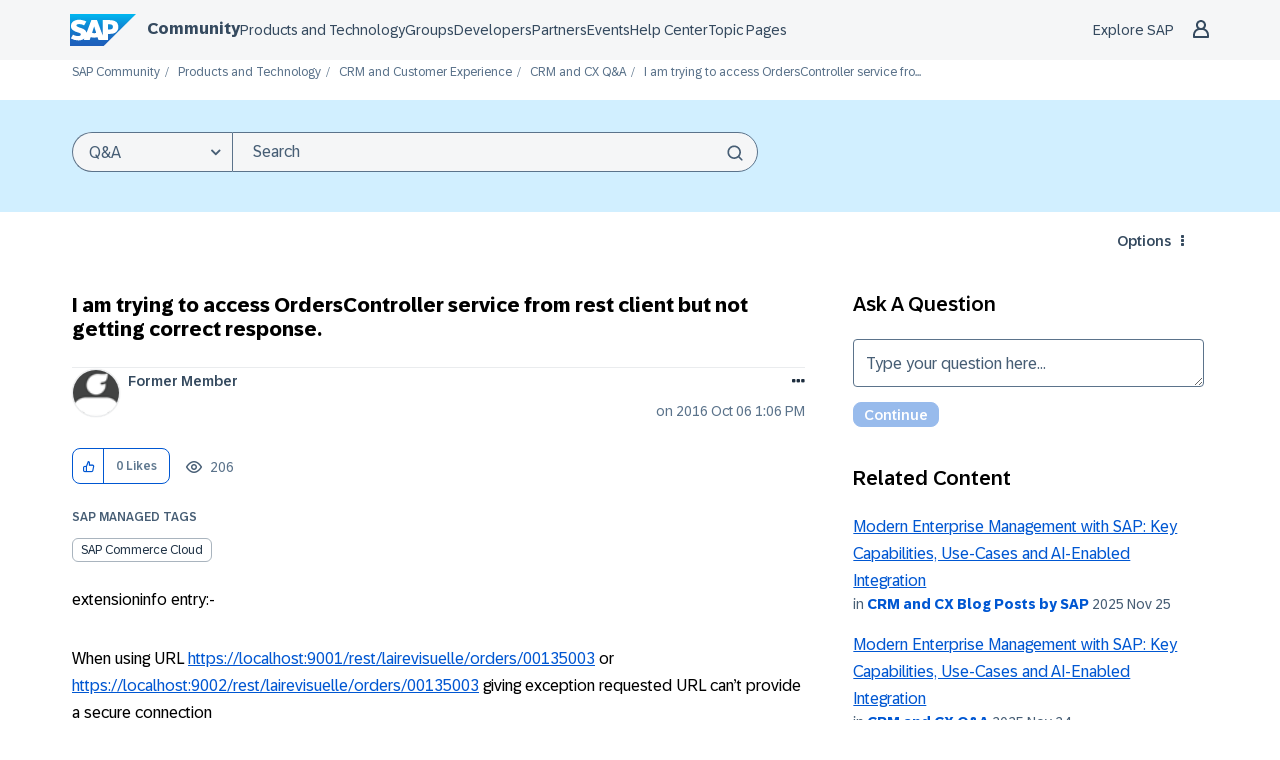

--- FILE ---
content_type: text/html;charset=UTF-8
request_url: https://community.sap.com/t5/crm-and-cx-q-a/i-am-trying-to-access-orderscontroller-service-from-rest-client-but-not/qaq-p/11995416
body_size: 48276
content:
<!DOCTYPE html><html prefix="og: http://ogp.me/ns#" dir="ltr" lang="en" class="no-js">
	<head>
	
	<title>
	I am trying to access OrdersController service fro... - SAP Community
</title>
	
	
	<meta name="author" content="former_member">
      <meta name="author_id" content="former_member">
<script type="text/javascript">
   function DataContainer(){
        var data = {
            "loginStatus": "no",
            "pageName": "I am trying to access OrdersController service from rest client but not getting correct response.",
            "pageTemplate": "QandAQuestionPage",
            "country": "glo",
            "productIDs": "73555000100800001224",
            "nodeId": "744",
            "messageId": "11995416",
            "messageTitle": "I am trying to access OrdersController service from rest client but not getting correct response.",
            "messageType": "qanda",
            "messageCreateDate": "2016-10-06 14:06:28",
            "user_tags": [ "web services" ],
            "labels": [],
            "pageId": "1/317/743/744",
        }
        this.getProp = function(name){ return data[name]; }
    }
</script>

<script type="text/javascript">window.adobeDataLayer=window.adobeDataLayer||[];function CommunityEDDLCore(){this.sendEvent=function(event){window.adobeDataLayer.push(event)}}function CommunityEDDLLoginState(pageData){var hasUserLoggedIn=LITHIUM.CommunityJsonObject.Activity.Results.filter(item=>item.name==='UserSignedOn').length>0;var currentState=pageData.getProp("loginStatus");var prevState=localStorage.getItem("userLoggedIn")||currentState;localStorage.setItem("userLoggedIn",currentState);this.isLogin=function(){return hasUserLoggedIn&&currentState==="yes"};this.isLogout=function(){return prevState!=currentState&&currentState==="no"};this.isAuthenticationEvent=function(){return this.isLogin()||this.isLogout()}}function CommunityEDDLEvents(){var eddl=new CommunityEDDLCore();var pageData=new DataContainer();this.global=function(){eddl.sendEvent({'event':'globalDL','site':{'name':'scn-com','country':pageData.getProp('country')},'user':{'loginStatus':pageData.getProp('loginStatus')}})};this.pageView=function(){eddl.sendEvent({'event':'pageView','page':{'pageId':pageData.getProp('pageId'),'name':location.pathname.slice(1)||'/','title':pageData.getProp('pageName'),'template':pageData.getProp('pageTemplate'),'section':location.pathname.split('/')[2]||'/','language':'en','country':pageData.getProp('country'),'url':window.location.href,'referrer':document.referrer,'semaphoreID':pageData.getProp('productIDs')},'user':{'loginStatus':pageData.getProp('loginStatus')}})};this.siteContent=function(){if(!pageData.getProp('messageId')){return}eddl.sendEvent({'event':'siteContentView','siteContent':{'contentid':pageData.getProp('messageId'),'type':pageData.getProp('messageType'),'title':pageData.getProp('messageTitle'),'tag':pageData.getProp('user_tags'),'language':'en','createDate':pageData.getProp('messageCreateDate'),'nodeID':pageData.getProp('nodeId'),'label':pageData.getProp('labels')},'user':{'loginStatus':pageData.getProp('loginStatus')}})};this.login=function(){var loginState=new CommunityEDDLLoginState(pageData);if(!loginState.isAuthenticationEvent()){return}eddl.sendEvent({'event':loginState.isLogin()?'userLogin':'userLogout','user':{'loginStatus':pageData.getProp('loginStatus')}})};this.beacon=function(){eddl.sendEvent({'event':'stBeaconReady'})}}function CommunityScenarios(){var events=new CommunityEDDLEvents();this.pageView=function(){events.global();events.login();events.pageView();events.siteContent();events.beacon()};this.kudo=function(){};this.subscription=function(){}}window.addEventListener('load',()=>{if(LITHIUM?.CommunityJsonObject?.Activity?.Results==undefined){console.error("SAP EDDL: Tracking is disabled due to LITHIUM.CommunityJsonObject.Activity.Results is undefined");return}var eddlScenarios=new CommunityScenarios();eddlScenarios.pageView()});</script><script defer type="module">
  window.uidBaselineSettings = {
    authority: "https://accounts.sap.com",
    clientId: "6745316e-72c2-4f64-baf1-e87d20892421",
    silentRedirectUri: "/plugins/custom/sap/sap/sap.baseline.login",
    sessionLifetime: 30, 
    action: "silentSignIn",
    forceUidCreation: true,
    uidUserinfoUri: "https://uts-api.account.sap.com/uts/token/userinfo",
    uidRegisterUri: "https://account.sap.com/registration/?reqId=6686498a0866d66ffcddfbc0",
    logoutRedirectUri: "/khhcw49343/plugins/custom/sap/sap/sap.baseline.logout",
    communityLoginAttempt: "sap.baseline.loginattempt",
    communityLoginAttemptRepeatMinutes: 5,
    loginType: "redirect",
    redirectUri: "/"
  };
</script>

  <script defer type="module">
    function sapLoginUser(event) {
      try {
        let lastLoginAttempt = localStorage.getItem(window.uidBaselineSettings.communityLoginAttempt)
        let now = new Date().getTime();
        if (lastLoginAttempt === null || (now - Number(lastLoginAttempt))/(1000*60) > window.uidBaselineSettings.communityLoginAttemptRepeatMinutes){
          localStorage.setItem(window.uidBaselineSettings.communityLoginAttempt, now)
          console.log("login attempt")
        } else {
          console.log("skip login attempt")
          return;
        }
        window.location="/plugins/common/feature/oidcss/sso_login_redirect/providerid/sap_ids?referer=https%3A%2F%2Fcommunity.sap.com%2Ft5%2Fcrm-and-cx-q-a%2Fi-am-trying-to-access-orderscontroller-service-from-rest-client-but-not%2Fqaq-p%2F11995416";
      } catch (err) {
        console.log(err)
        console.log("user is not logged in")
      }
    }
    window.addEventListener("uidLinked", sapLoginUser, false);
    window.addEventListener("validUidSession", sapLoginUser, false);
    window.addEventListener("stopUidSession", () => {
        window.baseline.signOut(window.location);
    });
    //window.addEventListener("noValidSession", () => {
    //    window.baseline.signOut(window.location);
    //});
  </script>



<script defer type="module" src="https://cdn.account.sap.com/js/uid-baseline.js"></script>

	
	
	
	<meta content="extensioninfo entry:- When using URL https://localhost:9001/rest/lairevisuelle/orders/00135003 or https://localhost:9002/rest/lairevisuelle/orders/00135003 giving" name="description"/><meta content="width=device-width, initial-scale=1.0, user-scalable=yes" name="viewport"/><meta content="2016-10-06T18:03:52+02:00" itemprop="dateModified"/><meta content="text/html; charset=UTF-8" http-equiv="Content-Type"/><link href="https://community.sap.com/t5/crm-and-cx-q-a/i-am-trying-to-access-orderscontroller-service-from-rest-client-but-not/qaq-p/11995416" rel="canonical"/>
	<meta content="https://groups.community.sap.com/html/assets/SAP_R_grad_200x200.png" property="og:image"/><meta content="SAP Community" property="og:site_name"/><meta content="article" property="og:type"/><meta content="https://community.sap.com/t5/crm-and-cx-q-a/i-am-trying-to-access-orderscontroller-service-from-rest-client-but-not/qaq-p/11995416" property="og:url"/><meta content="web services" property="article:tag"/><meta content="CRM and CX Q&amp;A" property="article:section"/><meta content="extensioninfo entry:- When using URL https://localhost:9001/rest/lairevisuelle/orders/00135003 or https://localhost:9002/rest/lairevisuelle/orders/00135003 giving exception requested URL can’t provide a secure connection URL using to access:- http://localhost:9010/rest/lairevisuelle/orders/00135003 ..." property="og:description"/><meta content="2016-10-06T12:06:28.000Z" property="article:published_time"/><meta content="2016-10-06T18:03:52+02:00" property="article:modified_time"/><meta content="I am trying to access OrdersController service from rest client but not getting correct response." property="og:title"/>
	
	
		<link class="lia-link-navigation hidden live-links" title="Question I am trying to access OrdersController service from rest client but not getting correct response. in CRM and CX Q&amp;A" type="application/rss+xml" rel="alternate" id="link" href="/khhcw49343/rss/message?board.id=crm-questions&amp;message.id=361193"></link>
	

	
	
	    
            	<link href="/skins/2037029/79560b445ebf96944775a9e7c1efbc00/sapglow.css" rel="stylesheet" type="text/css"/>
            
	

	
	
	
	
	<link rel="shortcut icon" href="https://community.sap.com/html/@75A0878F21D09461247886DEA5121E3C/assets/favicon.ico" />



<link href="https://community.sap.com/html/@F29E03718864DE2E89353DC9E96C0CEF/assets/prism-kh.css" rel="stylesheet" type="text/css">
<script type="text/javascript" src="https://community.sap.com/html/@605F22A932C42855D7C890E7D99E1844/assets/prism-kh.js"></script>

<link rel="stylesheet"
      href="https://contextualnavigation.api.community.sap.com/static/1.45.10/cxs-designsystem/cxs-designsystem.css">
<script type="module"
        src='https://contextualnavigation.api.community.sap.com/static/1.45.10/cxs-designsystem/cxs-designsystem.esm.js'></script>


<script language="javascript" type="text/javascript">
<!--
if("undefined"==typeof LITHIUM)var LITHIUM={};LITHIUM.Loader=function(){var d=[],b=[],a=!1,c=!1;return{onLoad:function(b){"function"===typeof b&&(!0===a?b():d.push(b))},onJsAttached:function(a){"function"===typeof a&&(!0===c?a():b.push(a))},runJsAttached:function(){c=!0;for(var a=0;a<b.length;a++)b[a]()},getOnLoadFunctions:function(){return d},setLoaded:function(){a=!0},isLoaded:function(){return a},isJsAttached:function(){return c}}}();"undefined"===typeof LITHIUM.Components&&(LITHIUM.Components={});LITHIUM.Components.render=function(d,b,a){LITHIUM.Loader.onLoad(function(){var c=LITHIUM.Components.renderUrl(d),h={type:"GET",dataType:"json"};LITHIUM.jQuery.extend(h,a||{});h.hasOwnProperty("url")||LITHIUM.jQuery.extend(h,{url:c});h.data=b;if("object"!==typeof h.data||null===h.data)h.data={};h.data.originalPageName=LITHIUM.Components.ORIGINAL_PAGE_NAME;h.data.originalPageContext=LITHIUM.Components.ORIGINAL_PAGE_CONTEXT;LITHIUM.jQuery.ajax(h)}.bind(this))};
LITHIUM.Components.renderUrl=function(d,b){var a=LITHIUM.Components.RENDER_URL;LITHIUM.jQuery.each({"component-id":d},function(b,d){a=a.replace(new RegExp("#{"+b+"}","g"),d)});"undefined"!==typeof b&&(a+="?"+LITHIUM.jQuery.param(b));return a};
LITHIUM.Components.renderInPlace=function(d,b,a,c){function h(a){var b=document.createElement("div"),d=(new Date).getTime()+Math.floor(1E7*Math.random()+1);b.setAttribute("id",d);a.parentNode.insertBefore(b,a);return d}if(c)var q=c;else!1===LITHIUM.Loader.isLoaded()&&(document.currentScript?q=h(document.currentScript):(c=document.querySelectorAll("script"),1<c.length&&(q=h(c[c.length-1]))));LITHIUM.Loader.onLoad(function(){var c=LITHIUM.jQuery,h=b||{},m=a||{},k=c("#"+q);c.extend(h,{renderedScripts:LITHIUM.RenderedScripts.toString(),
"component-id":d});c.extend(m,{success:function(a){var b=a.content;LITHIUM.AngularSupport.isAngularEnabled()&&(b=LITHIUM.AngularSupport.compile(b));k.replaceWith(b);LITHIUM.AjaxSupport.ScriptsProcessor.handleScriptEvaluation(a);(a=LITHIUM.jQuery(b).attr("id"))&&LITHIUM.jQuery("#"+a).trigger("LITHIUM:ajaxSuccess:renderInPlace",{componentId:d})},error:function(b,c,d){0===b.readyState||0===b.status?k.html(""):k.html('\x3cspan class\x3d"lia-ajax-error-text"\x3e'+a.errorMessage+"\x3c/span\x3e");k.removeClass(LITHIUM.Css.BASE_LAZY_LOAD).removeClass("lia-fa-spin")}});
k&&LITHIUM.Components.render(d,h,m)}.bind(this))};/*
 modernizr v3.3.1
 Build https://modernizr.com/download?-exiforientation-filereader-flash-setclasses-dontmin

 Copyright (c)
  Faruk Ates
  Paul Irish
  Alex Sexton
  Ryan Seddon
  Patrick Kettner
  Stu Cox
  Richard Herrera

 MIT License
 {
      "name": "EXIF Orientation",
      "property": "exiforientation",
      "tags": ["image"],
      "builderAliases": ["exif_orientation"],
      "async": true,
      "authors": ["Paul Sayre"],
      "notes": [{
        "name": "Article by Dave Perrett",
        "href": "http://recursive-design.com/blog/2012/07/28/exif-orientation-handling-is-a-ghetto/"
      },{
        "name": "Article by Calvin Hass",
        "href": "http://www.impulseadventure.com/photo/exif-orientation.html"
      }]
    }
    ! {
      "name": "Flash",
      "property": "flash",
      "tags": ["flash"],
      "polyfills": ["shumway"]
      }
      ! {
      "name": "File API",
      "property": "filereader",
      "caniuse": "fileapi",
      "notes": [{
        "name": "W3C Working Draft",
        "href": "https://www.w3.org/TR/FileAPI/"
      }],
      "tags": ["file"],
      "builderAliases": ["file_api"],
      "knownBugs": ["Will fail in Safari 5 due to its lack of support for the standards defined FileReader object"]
    }
    !*/
LITHIUM.LiModernizr=function(){(function(d,b,a){function c(g){var a=n.className,b=e._config.classPrefix||"";r&&(a=a.baseVal);e._config.enableJSClass&&(a=a.replace(new RegExp("(^|\\s)"+b+"no-js(\\s|$)"),"$1"+b+"js$2"));e._config.enableClasses&&(a+=" "+b+g.join(" "+b),r?n.className.baseVal=a:n.className=a)}function h(){return"function"!==typeof b.createElement?b.createElement(arguments[0]):r?b.createElementNS.call(b,"http://www.w3.org/2000/svg",arguments[0]):b.createElement.apply(b,arguments)}function q(){var a=
b.body;a||(a=h(r?"svg":"body"),a.fake=!0);return a}function p(a,b){if("object"==typeof a)for(var g in a)u(a,g)&&p(g,a[g]);else{a=a.toLowerCase();g=a.split(".");var l=e[g[0]];2==g.length&&(l=l[g[1]]);if("undefined"!=typeof l)return e;b="function"==typeof b?b():b;1==g.length?e[g[0]]=b:(!e[g[0]]||e[g[0]]instanceof Boolean||(e[g[0]]=new Boolean(e[g[0]])),e[g[0]][g[1]]=b);c([(b&&0!=b?"":"no-")+g.join("-")]);e._trigger(a,b)}return e}var t=[],m=[],k={_version:"3.3.1",_config:{classPrefix:"",enableClasses:!0,
enableJSClass:!0,usePrefixes:!0},_q:[],on:function(a,b){var g=this;setTimeout(function(){b(g[a])},0)},addTest:function(a,b,c){m.push({name:a,fn:b,options:c})},addAsyncTest:function(a){m.push({name:null,fn:a})}},e=function(){};e.prototype=k;e=new e;var n=b.documentElement,r="svg"===n.nodeName.toLowerCase(),u;(function(){var a={}.hasOwnProperty;u="undefined"!==typeof a&&"undefined"!==typeof a.call?function(b,g){return a.call(b,g)}:function(a,b){return b in a&&"undefined"===typeof a.constructor.prototype[b]}})();
k._l={};k.on=function(a,b){this._l[a]||(this._l[a]=[]);this._l[a].push(b);e.hasOwnProperty(a)&&setTimeout(function(){e._trigger(a,e[a])},0)};k._trigger=function(a,b){if(this._l[a]){var g=this._l[a];setTimeout(function(){var a;for(a=0;a<g.length;a++){var c=g[a];c(b)}},0);delete this._l[a]}};e._q.push(function(){k.addTest=p});e.addAsyncTest(function(){LITHIUM.Loader.onLoad(function(){var a=b.createElement("img");a.onerror=function(){p("exiforientation",!1,{aliases:["exif-orientation"]});b.body.removeChild(a)};
a.onload=function(){p("exiforientation",2!==a.width,{aliases:["exif-orientation"]});b.body.removeChild(a)};a.src="[data-uri]\x3d\x3d";
b.body&&(a.setAttribute("style","position: absolute; left: -9999;"),b.body.appendChild(a))})});e.addAsyncTest(function(){var a=function(a){n.contains(a)||n.appendChild(a)},c=function(a,b){var c=!!a;c&&(c=new Boolean(c),c.blocked="blocked"===a);p("flash",function(){return c});if(b&&f.contains(b)){for(;b.parentNode!==f;)b=b.parentNode;f.removeChild(b)}};try{var e="ActiveXObject"in d&&"Pan"in new d.ActiveXObject("ShockwaveFlash.ShockwaveFlash")}catch(v){}if(!("plugins"in navigator&&"Shockwave Flash"in
navigator.plugins||e)||r)c(!1);else{var l=h("embed"),f=q(),k;l.type="application/x-shockwave-flash";f.appendChild(l);if("Pan"in l||e){var m=function(){a(f);if(!n.contains(f))return f=b.body||f,l=h("embed"),l.type="application/x-shockwave-flash",f.appendChild(l),setTimeout(m,1E3);n.contains(l)?(k=l.style.cssText,""!==k?c("blocked",l):c(!0,l)):c("blocked");f.fake&&f.parentNode&&f.parentNode.removeChild(f)};setTimeout(m,10)}else a(f),c("blocked",l),f.fake&&f.parentNode&&f.parentNode.removeChild(f)}});
e.addTest("filereader",!!(d.File&&d.FileList&&d.FileReader));(function(){var a,b;for(b in m)if(m.hasOwnProperty(b)){var c=[];var d=m[b];if(d.name&&(c.push(d.name.toLowerCase()),d.options&&d.options.aliases&&d.options.aliases.length))for(a=0;a<d.options.aliases.length;a++)c.push(d.options.aliases[a].toLowerCase());d="function"===typeof d.fn?d.fn():d.fn;for(a=0;a<c.length;a++){var f=c[a];f=f.split(".");1===f.length?e[f[0]]=d:(!e[f[0]]||e[f[0]]instanceof Boolean||(e[f[0]]=new Boolean(e[f[0]])),e[f[0]][f[1]]=
d);t.push((d?"":"no-")+f.join("-"))}}})();c(t);delete k.addTest;delete k.addAsyncTest;for(a=0;a<e._q.length;a++)e._q[a]();LITHIUM.Modernizr=e})(window,document)}();(function(){LITHIUM.Globals=function(){var d={};return{preventGlobals:function(b){for(var a=0;a<b.length;a++){var c=b[a];c in window&&void 0!==window[c]&&(d[c]=window[c],window[c]=void 0)}},restoreGlobals:function(b){for(var a=0;a<b.length;a++){var c=b[a];d.hasOwnProperty(c)&&(window[c]=d[c])}}}}()})();(function(){LITHIUM.EarlyEventCapture=function(d,b,a){if(void 0===LITHIUM.jQuery||!0!==LITHIUM.jQuery.isReady||!LITHIUM.Loader.isJsAttached()){var c=d.getAttribute("data-lia-early-event-captured");if(!0===a&&!0!==c||!0===a)d.setAttribute("data-lia-early-event-captured",!0),LITHIUM.Loader.onJsAttached(function(){var a=LITHIUM.jQuery;a(function(){a(d).trigger(b)})});return!1}return!0}})();(function(d){Element.prototype.matches||(Element.prototype.matches=Element.prototype.msMatchesSelector||Element.prototype.webkitMatchesSelector);Element.prototype.closest||(Element.prototype.closest=function(b){var a=this;do{if(a.matches(b))return a;a=a.parentElement||a.parentNode}while(null!==a&&1===a.nodeType);return null})})(LITHIUM.jQuery);window.FileAPI = { jsPath: '/html/assets/js/vendor/ng-file-upload-shim/' };
LITHIUM.PrefetchData = {"Components":{},"commonResults":{}};
LITHIUM.DEBUG = false;
LITHIUM.CommunityJsonObject = {
  "Validation" : {
    "image.description" : {
      "min" : 0,
      "max" : 1000,
      "isoneof" : [ ],
      "type" : "string"
    },
    "tkb.toc_maximum_heading_level" : {
      "min" : 1,
      "max" : 6,
      "isoneof" : [ ],
      "type" : "integer"
    },
    "tkb.toc_heading_list_style" : {
      "min" : 0,
      "max" : 50,
      "isoneof" : [
        "disc",
        "circle",
        "square",
        "none"
      ],
      "type" : "string"
    },
    "blog.toc_maximum_heading_level" : {
      "min" : 1,
      "max" : 6,
      "isoneof" : [ ],
      "type" : "integer"
    },
    "tkb.toc_heading_indent" : {
      "min" : 5,
      "max" : 50,
      "isoneof" : [ ],
      "type" : "integer"
    },
    "blog.toc_heading_indent" : {
      "min" : 5,
      "max" : 50,
      "isoneof" : [ ],
      "type" : "integer"
    },
    "blog.toc_heading_list_style" : {
      "min" : 0,
      "max" : 50,
      "isoneof" : [
        "disc",
        "circle",
        "square",
        "none"
      ],
      "type" : "string"
    }
  },
  "User" : {
    "settings" : {
      "imageupload.legal_file_extensions" : "*.jpg;*.JPG;*.jpeg;*.JPEG;*.gif;*.GIF;*.png;*.PNG;*.webm;*.svg;*.SVG",
      "config.enable_avatar" : true,
      "integratedprofile.show_klout_score" : true,
      "layout.sort_view_by_last_post_date" : true,
      "layout.friendly_dates_enabled" : true,
      "profileplus.allow.anonymous.scorebox" : false,
      "tkb.message_sort_default" : "topicPublishDate",
      "layout.format_pattern_date" : "yyyy MMM dd",
      "config.require_search_before_post" : "off",
      "isUserLinked" : false,
      "integratedprofile.cta_add_topics_dismissal_timestamp" : -1,
      "layout.message_body_image_max_size" : 1000,
      "profileplus.everyone" : false,
      "integratedprofile.cta_connect_wide_dismissal_timestamp" : -1,
      "blog.toc_maximum_heading_level" : "4",
      "integratedprofile.hide_social_networks" : false,
      "blog.toc_heading_indent" : "15",
      "contest.entries_per_page_num" : 20,
      "layout.messages_per_page_linear" : 50,
      "integratedprofile.cta_manage_topics_dismissal_timestamp" : -1,
      "profile.shared_profile_test_group" : false,
      "integratedprofile.cta_personalized_feed_dismissal_timestamp" : -1,
      "integratedprofile.curated_feed_size" : 10,
      "contest.one_kudo_per_contest" : false,
      "integratedprofile.enable_social_networks" : false,
      "integratedprofile.my_interests_dismissal_timestamp" : -1,
      "profile.language" : "en",
      "layout.friendly_dates_max_age_days" : 31,
      "layout.threading_order" : "thread_ascending",
      "blog.toc_heading_list_style" : "disc",
      "useRecService" : false,
      "layout.module_welcome" : "<h2>Welcome to SAP Community<\/h2>\r\n<p>Connect and engage with our community to get answers, discuss best practices, \r\nand continually learn more about SAP solutions.<\/p>",
      "imageupload.max_uploaded_images_per_upload" : 100,
      "imageupload.max_uploaded_images_per_user" : 5000,
      "integratedprofile.connect_mode" : "",
      "tkb.toc_maximum_heading_level" : "4",
      "tkb.toc_heading_list_style" : "disc",
      "sharedprofile.show_hovercard_score" : true,
      "config.search_before_post_scope" : "community",
      "tkb.toc_heading_indent" : "15",
      "p13n.cta.recommendations_feed_dismissal_timestamp" : -1,
      "imageupload.max_file_size" : 9216,
      "layout.show_batch_checkboxes" : false,
      "integratedprofile.cta_connect_slim_dismissal_timestamp" : -1
    },
    "isAnonymous" : true,
    "policies" : {
      "image-upload.process-and-remove-exif-metadata" : false
    },
    "registered" : false,
    "emailRef" : "",
    "id" : -1,
    "login" : "Former Member"
  },
  "Server" : {
    "communityPrefix" : "/khhcw49343",
    "nodeChangeTimeStamp" : 1769024068016,
    "tapestryPrefix" : "/t5",
    "deviceMode" : "DESKTOP",
    "responsiveDeviceMode" : "DESKTOP",
    "membershipChangeTimeStamp" : "0",
    "version" : "25.12",
    "branch" : "25.12-release",
    "showTextKeys" : false
  },
  "Config" : {
    "phase" : "prod",
    "integratedprofile.cta.reprompt.delay" : 30,
    "profileplus.tracking" : {
      "profileplus.tracking.enable" : false,
      "profileplus.tracking.click.enable" : false,
      "profileplus.tracking.impression.enable" : false
    },
    "app.revision" : "2512231126-s6f44f032fc-b18",
    "navigation.manager.community.structure.limit" : "1000"
  },
  "Activity" : {
    "Results" : [ ]
  },
  "NodeContainer" : {
    "viewHref" : "https://community.sap.com/t5/crm-and-customer-experience/ct-p/crm",
    "description" : "Ask questions and find answers about SAP CRM and Customer Experience software in the Q&A. Share knowledge and gain insights from community members and SAP in the Blog Posts by Members and Blog Post by SAP areas.",
    "id" : "crm",
    "shortTitle" : "CRM and Customer Experience",
    "title" : "CRM and Customer Experience",
    "nodeType" : "category"
  },
  "Page" : {
    "skins" : [
      "sapglow",
      "sap2023",
      "theme_hermes",
      "responsive_peak"
    ],
    "authUrls" : {
      "loginUrl" : "/plugins/common/feature/oidcss/sso_login_redirect/providerid/sap_ids_prompt?referer=https%3A%2F%2Fcommunity.sap.com%2Ft5%2Fcrm-and-cx-q-a%2Fi-am-trying-to-access-orderscontroller-service-from-rest-client-but-not%2Fqaq-p%2F11995416",
      "loginUrlNotRegistered" : "/plugins/common/feature/oidcss/sso_login_redirect/providerid/sap_ids_prompt?redirectreason=notregistered&referer=https%3A%2F%2Fcommunity.sap.com%2Ft5%2Fcrm-and-cx-q-a%2Fi-am-trying-to-access-orderscontroller-service-from-rest-client-but-not%2Fqaq-p%2F11995416",
      "loginUrlNotRegisteredDestTpl" : "/plugins/common/feature/oidcss/sso_login_redirect/providerid/sap_ids_prompt?redirectreason=notregistered&referer=%7B%7BdestUrl%7D%7D"
    },
    "name" : "QandAQuestionPage",
    "rtl" : false,
    "object" : {
      "viewHref" : "/t5/crm-and-cx-q-a/i-am-trying-to-access-orderscontroller-service-from-rest-client-but-not/qaq-p/11995416",
      "subject" : "I am trying to access OrdersController service from rest client but not getting correct response.",
      "id" : 11995416,
      "page" : "QandAQuestionPage",
      "type" : "Thread"
    }
  },
  "WebTracking" : {
    "Activities" : { },
    "path" : "Community:SAP Community/Category:Products and Technology/Category:CRM and Customer Experience/Board:CRM and CX Q&A/Message:I am trying to access OrdersController service from rest client but not getting correct response."
  },
  "Feedback" : {
    "targeted" : { }
  },
  "Seo" : {
    "markerEscaping" : {
      "pathElement" : {
        "prefix" : "@",
        "match" : "^[0-9][0-9]$"
      },
      "enabled" : false
    }
  },
  "TopLevelNode" : {
    "viewHref" : "https://community.sap.com/",
    "description" : "Official SAP Community. Search questions and answers, read the latest blog posts and curated content, connect with experts, and improve your SAP skills.",
    "id" : "khhcw49343",
    "shortTitle" : "SAP Community",
    "title" : "SAP Community",
    "nodeType" : "Community"
  },
  "Community" : {
    "viewHref" : "https://community.sap.com/",
    "integratedprofile.lang_code" : "en",
    "integratedprofile.country_code" : "US",
    "id" : "khhcw49343",
    "shortTitle" : "SAP Community",
    "title" : "SAP Community"
  },
  "CoreNode" : {
    "conversationStyle" : "qanda",
    "viewHref" : "https://community.sap.com/t5/crm-and-cx-q-a/qa-p/crm-questions",
    "settings" : { },
    "description" : "",
    "id" : "crm-questions",
    "shortTitle" : "CRM and CX Q&A",
    "title" : "CRM and CX Q&A",
    "nodeType" : "Board",
    "ancestors" : [
      {
        "viewHref" : "https://community.sap.com/t5/crm-and-customer-experience/ct-p/crm",
        "description" : "Ask questions and find answers about SAP CRM and Customer Experience software in the Q&A. Share knowledge and gain insights from community members and SAP in the Blog Posts by Members and Blog Post by SAP areas.",
        "id" : "crm",
        "shortTitle" : "CRM and Customer Experience",
        "title" : "CRM and Customer Experience",
        "nodeType" : "category"
      },
      {
        "viewHref" : "https://community.sap.com/t5/products-and-technology/ct-p/products",
        "description" : "",
        "id" : "products",
        "shortTitle" : "Products and Technology",
        "title" : "Products and Technology",
        "nodeType" : "category"
      },
      {
        "viewHref" : "https://community.sap.com/",
        "description" : "Official SAP Community. Search questions and answers, read the latest blog posts and curated content, connect with experts, and improve your SAP skills.",
        "id" : "khhcw49343",
        "shortTitle" : "SAP Community",
        "title" : "SAP Community",
        "nodeType" : "Community"
      }
    ]
  }
};
LITHIUM.Components.RENDER_URL = "/t5/util/componentrenderpage/component-id/#{component-id}?render_behavior=raw";
LITHIUM.Components.ORIGINAL_PAGE_NAME = 'qanda/v3/QuestionPage';
LITHIUM.Components.ORIGINAL_PAGE_ID = 'QandAQuestionPage';
LITHIUM.Components.ORIGINAL_PAGE_CONTEXT = '[base64]';
LITHIUM.Css = {
  "BASE_DEFERRED_IMAGE" : "lia-deferred-image",
  "BASE_BUTTON" : "lia-button",
  "BASE_SPOILER_CONTAINER" : "lia-spoiler-container",
  "BASE_TABS_INACTIVE" : "lia-tabs-inactive",
  "BASE_TABS_ACTIVE" : "lia-tabs-active",
  "BASE_AJAX_REMOVE_HIGHLIGHT" : "lia-ajax-remove-highlight",
  "BASE_FEEDBACK_SCROLL_TO" : "lia-feedback-scroll-to",
  "BASE_FORM_FIELD_VALIDATING" : "lia-form-field-validating",
  "BASE_FORM_ERROR_TEXT" : "lia-form-error-text",
  "BASE_FEEDBACK_INLINE_ALERT" : "lia-panel-feedback-inline-alert",
  "BASE_BUTTON_OVERLAY" : "lia-button-overlay",
  "BASE_TABS_STANDARD" : "lia-tabs-standard",
  "BASE_AJAX_INDETERMINATE_LOADER_BAR" : "lia-ajax-indeterminate-loader-bar",
  "BASE_AJAX_SUCCESS_HIGHLIGHT" : "lia-ajax-success-highlight",
  "BASE_CONTENT" : "lia-content",
  "BASE_JS_HIDDEN" : "lia-js-hidden",
  "BASE_AJAX_LOADER_CONTENT_OVERLAY" : "lia-ajax-loader-content-overlay",
  "BASE_FORM_FIELD_SUCCESS" : "lia-form-field-success",
  "BASE_FORM_WARNING_TEXT" : "lia-form-warning-text",
  "BASE_FORM_FIELDSET_CONTENT_WRAPPER" : "lia-form-fieldset-content-wrapper",
  "BASE_AJAX_LOADER_OVERLAY_TYPE" : "lia-ajax-overlay-loader",
  "BASE_FORM_FIELD_ERROR" : "lia-form-field-error",
  "BASE_SPOILER_CONTENT" : "lia-spoiler-content",
  "BASE_FORM_SUBMITTING" : "lia-form-submitting",
  "BASE_EFFECT_HIGHLIGHT_START" : "lia-effect-highlight-start",
  "BASE_FORM_FIELD_ERROR_NO_FOCUS" : "lia-form-field-error-no-focus",
  "BASE_EFFECT_HIGHLIGHT_END" : "lia-effect-highlight-end",
  "BASE_SPOILER_LINK" : "lia-spoiler-link",
  "BASE_DISABLED" : "lia-link-disabled",
  "FACEBOOK_LOGOUT" : "lia-component-users-action-logout",
  "FACEBOOK_SWITCH_USER" : "lia-component-admin-action-switch-user",
  "BASE_FORM_FIELD_WARNING" : "lia-form-field-warning",
  "BASE_AJAX_LOADER_FEEDBACK" : "lia-ajax-loader-feedback",
  "BASE_AJAX_LOADER_OVERLAY" : "lia-ajax-loader-overlay",
  "BASE_LAZY_LOAD" : "lia-lazy-load"
};
(function() { if (!window.LITHIUM_SPOILER_CRITICAL_LOADED) { window.LITHIUM_SPOILER_CRITICAL_LOADED = true; window.LITHIUM_SPOILER_CRITICAL_HANDLER = function(e) { if (!window.LITHIUM_SPOILER_CRITICAL_LOADED) return; if (e.target.classList.contains('lia-spoiler-link')) { var container = e.target.closest('.lia-spoiler-container'); if (container) { var content = container.querySelector('.lia-spoiler-content'); if (content) { if (e.target.classList.contains('open')) { content.style.display = 'none'; e.target.classList.remove('open'); } else { content.style.display = 'block'; e.target.classList.add('open'); } } e.preventDefault(); return false; } } }; document.addEventListener('click', window.LITHIUM_SPOILER_CRITICAL_HANDLER, true); } })();
LITHIUM.noConflict = true;
LITHIUM.useCheckOnline = false;
LITHIUM.RenderedScripts = [
  "ActiveCast3.js",
  "jquery.clone-position-1.0.js",
  "DropDownMenu.js",
  "jquery.ajax-cache-response-1.0.js",
  "prism.js",
  "jquery.position-toggle-1.0.js",
  "Tooltip.js",
  "Text.js",
  "SpoilerToggle.js",
  "LiModernizr.js",
  "jquery.ui.widget.js",
  "PartialRenderProxy.js",
  "Lithium.js",
  "jquery.ui.dialog.js",
  "ElementMethods.js",
  "DropDownMenuVisibilityHandler.js",
  "HrWrap.js",
  "Components.js",
  "ComponentToggler.js",
  "EarlyEventCapture.js",
  "Sandbox.js",
  "jquery.css-data-1.0.js",
  "AutoComplete.js",
  "jquery.effects.core.js",
  "jquery.iframe-shim-1.0.js",
  "DeferredImages.js",
  "AjaxSupport.js",
  "HelpIcon.js",
  "Placeholder.js",
  "jquery.function-utils-1.0.js",
  "jquery.fileupload.js",
  "jquery.effects.slide.js",
  "jquery.scrollTo.js",
  "Forms.js",
  "jquery.delayToggle-1.0.js",
  "Link.js",
  "UserListActual.js",
  "jquery.viewport-1.0.js",
  "ForceLithiumJQuery.js",
  "SearchAutoCompleteToggle.js",
  "jquery.ui.core.js",
  "Events.js",
  "jquery.tools.tooltip-1.2.6.js",
  "ProductTagList.js",
  "NoConflict.js",
  "Globals.js",
  "Cache.js",
  "jquery.autocomplete.js",
  "jquery.tmpl-1.1.1.js",
  "jquery.iframe-transport.js",
  "InputEditForm.js",
  "jquery.appear-1.1.1.js",
  "Auth.js",
  "Video.js",
  "jquery.placeholder-2.0.7.js",
  "ElementQueries.js",
  "AjaxFeedback.js",
  "jquery.ui.draggable.js",
  "Namespace.js",
  "jquery.blockui.js",
  "Loader.js",
  "jquery.lithium-selector-extensions.js",
  "json2.js",
  "jquery.ui.position.js",
  "jquery.ui.resizable.js",
  "SearchForm.js",
  "AskAnExpert.js",
  "jquery.hoverIntent-r6.js",
  "ResizeSensor.js",
  "jquery.ui.mouse.js",
  "Throttle.js",
  "AskAnExpertResults.js",
  "PolyfillsAll.js",
  "jquery.js",
  "DataHandler.js",
  "jquery.json-2.6.0.js",
  "MessageBodyDisplay.js",
  "InformationBox.js"
];(function(){LITHIUM.AngularSupport=function(){function g(a,c){a=a||{};for(var b in c)"[object object]"===Object.prototype.toString.call(c[b])?a[b]=g(a[b],c[b]):a[b]=c[b];return a}var d,f,b={coreModule:"li.community",coreModuleDeps:[],noConflict:!0,bootstrapElementSelector:".lia-page .min-width .lia-content",bootstrapApp:!0,debugEnabled:!1,useCsp:!0,useNg2:!1},k=function(){var a;return function(b){a||(a=document.createElement("a"));a.href=b;return a.href}}();LITHIUM.Angular={};return{preventGlobals:LITHIUM.Globals.preventGlobals,
restoreGlobals:LITHIUM.Globals.restoreGlobals,init:function(){var a=[],c=document.querySelector(b.bootstrapElementSelector);a.push(b.coreModule);b.customerModules&&0<b.customerModules.length&&a.concat(b.customerModules);b.useCsp&&(c.setAttribute("ng-csp","no-unsafe-eval"),c.setAttribute("li-common-non-bindable",""));d=LITHIUM.angular.module(b.coreModule,b.coreModuleDeps);d.config(["$locationProvider","$provide","$injector","$logProvider","$compileProvider","$qProvider","$anchorScrollProvider",function(a,
c,e,d,f,g,h){h.disableAutoScrolling();h=document.createElement("base");h.setAttribute("href",k(location));document.getElementsByTagName("head")[0].appendChild(h);window.history&&window.history.pushState&&a.html5Mode({enabled:!0,requireBase:!0,rewriteLinks:!1}).hashPrefix("!");d.debugEnabled(b.debugEnabled);f.debugInfoEnabled(b.debugEnabled);e.has("$uibModal")&&c.decorator("$uibModal",["$delegate",function(a){var b=a.open;a.open=function(a){a.backdropClass=(a.backdropClass?a.backdropClass+" ":"")+
"lia-modal-backdrop";a.windowClass=(a.windowClass?a.windowClass+" ":"")+"lia-modal-window";return b(a)};return a}]);e.has("uibDropdownConfig")&&(e.get("uibDropdownConfig").openClass="lia-dropdown-open");e.has("uibButtonConfig")&&(e.get("uibButtonConfig").activeClass="lia-link-active");g.errorOnUnhandledRejections(!1)}]);if(b.bootstrapApp)f=b.useNg2?LITHIUM.Angular.upgradeAdapter.bootstrap(c,a):LITHIUM.angular.bootstrap(c,a);else LITHIUM.Loader.onLoad(function(){f=LITHIUM.angular.element(c).injector()});
LITHIUM.Angular.app=d},compile:function(a){void 0===a&&(a=document.querySelector(b.bootstrapElementSelector));var c;if(void 0===a||""===a)return a;f.invoke(["$rootScope","$compile",function(b,d){try{var e=LITHIUM.angular.element(a)}catch(l){e=LITHIUM.angular.element("\x3cli:safe-wrapper\x3e"+a+"\x3c/li:safe-wrapper\x3e")}e.attr("li-common-non-bindable","");c=d(e)(b);b.$digest()}]);return c},isAngularEnabled:function(){return void 0!==d},updateLocationUrl:function(a,b){f.invoke(["$location","$rootScope",
"$browser",function(c,d,e){a=""===a?"?":a;c.url(a,b);d.$apply()}])},setOptions:function(a){return g(b,a)},getOptions:function(){return b},initGlobal:function(a){LITHIUM.angular=a;b.useNg2&&(LITHIUM.Angular.upgradeAdapter=new ng.upgrade.UpgradeAdapter)}}}()})();(function(){LITHIUM.ScriptLoader=function(){function d(a){a in e||(e[a]={loaded:!1});return e[a]}function f(){g.filter(function(a){return!a.loaded}).forEach(function(a){var b=!0;a.labels.forEach(function(a){!1===d(a).loaded&&(b=!1)});b&&(a.loaded=!0,a.callback())})}var e={},g=[];return{load:function(a){a.forEach(function(a){var b=document.getElementsByTagName("head")[0]||document.documentElement,c=document.createElement("script");c.src=a.url;c.async=!1;a.crossorigin&&a.integrity&&(c.setAttribute("crossorigin",
a.crossorigin),c.setAttribute("integrity",a.integrity));b.insertBefore(c,b.firstChild);d(a.label)})},setLoaded:function(a){d(a).loaded=!0;f()},ready:function(a,b){g.push({labels:a,callback:b,loaded:!1});f()}}}()})();LITHIUM.ScriptLoader.load([{"name":"lia-scripts-common-min.js","label":"common","url":"/t5/scripts/0FBAB47D244ABC35EF85D924E16EE128/lia-scripts-common-min.js"},{"name":"lia-scripts-body-min.js","label":"body","url":"/t5/scripts/ED8A05F5C9D11E01CE41DAFCC7E3A1C8/lia-scripts-body-min.js"},{"name":"lia-scripts-angularjs-min.js","label":"angularjs","url":"/t5/scripts/00A777938B56ECCE5DB9E6C80A2C3591/lia-scripts-angularjs-min.js"},{"name":"lia-scripts-angularjsModules-min.js","label":"angularjsModules","url":"/t5/scripts/DA413E916081B48494FAEC53828C21D0/lia-scripts-angularjsModules-min.js"}]);
// -->
</script></head>
	<body class="lia-qanda lia-user-status-anonymous QandAQuestionPage lia-body lia-a11y" id="lia-body">
	
	
	<div id="F02-180-4" class="ServiceNodeInfoHeader">
</div>
	
	
	
	

	<div class="lia-page">
		<center>
			
				<div class="custom-local-header-wrapper">
    <header class="custom-local-header">
        <section class="logo-navigation">
            <div class="logo-link">
                <a class="logo" href="https://sap.com"><img src="[data-uri]"/></a>
                <a class="link" href="/">Community</a>
            </div>
            <div class="navigation">
                <ul>			<li class="has-submenu ">
				<a href="#">Products and Technology</a>
					<div class="sub-menu" style="grid-template-columns: 250px 250px;">
							<div class="menu-body">
									<h3>By Category</h3>
								<ul>
										<li>
											<a href="/t5/crm-and-customer-experience/ct-p/crm">CRM and Customer Experience</a>
										</li>
										<li>
											<a href="/t5/enterprise-resource-planning/ct-p/erp">Enterprise Resource Planning</a>
										</li>
										<li>
											<a href="/t5/financial-management/ct-p/financial-management">Financial Management</a>
										</li>
										<li>
											<a href="/t5/human-capital-management/ct-p/hcm">Human Capital Management</a>
										</li>
										<li>
											<a href="/t5/product-lifecycle-management/ct-p/plm">Product Lifecycle Management</a>
										</li>
										<li>
											<a href="/t5/spend-management/ct-p/spend-management">Spend Management</a>
										</li>
										<li>
											<a href="/t5/supply-chain-management/ct-p/scm">Supply Chain Management</a>
										</li>
										<li>
											<a href="/t5/technology/ct-p/technology">Technology</a>
										</li>
								</ul>
							</div>
							<div class="menu-body">
									<h3>Related Content</h3>
								<ul>
										<li>
											<a href="/t5/all-sap-community-blogs/ct-p/all-blogs">All Blogs</a>
										</li>
										<li>
											<a href="/t5/questions-about-sap-websites/qa-p/website-questions">Questions about SAP Websites</a>
										</li>
										<li>
											<a href="/t5/blogs-about-sap-websites/bg-p/website-blog">Blogs about SAP Websites</a>
										</li>
										<li>
											<a href="/t5/all-sap-managed-tags/ct-p/managed-tags">All SAP Managed Tags</a>
										</li>
										<li>
											<a href="/t5/archived-content/ct-p/Archive">Archived Content</a>
										</li>
								</ul>
							</div>
					</div>
			</li>
			<li class="has-submenu ">
				<a href="#">Groups</a>
					<div class="sub-menu" style="grid-template-columns: 250px 250px 250px;">
							<div class="menu-body">
									<h3>Activity Groups</h3>
								<ul>
										<li>
											<a href="/t5/devtoberfest/gh-p/Devtoberfest">Devtoberfest</a>
										</li>
										<li>
											<a href="/t5/sap-codejam/gh-p/code-jam">SAP CodeJam</a>
										</li>
										<li>
											<a href="/t5/sap-teched/gh-p/SAP-TechEd-Group">SAP TechEd</a>
										</li>
								</ul>
							</div>
							<div class="menu-body">
									<h3>Industry Groups</h3>
								<ul>
										<li>
											<a href="/t5/sap-for-engineering-construction-and-operations/gh-p/engineering-construction-operations">Engineering, Construction, and Operations</a>
										</li>
										<li>
											<a href="/t5/sap-for-industrial-manufacturing/gh-p/industrial-manufacturing">Industrial Manufacturing</a>
										</li>
										<li>
											<a href="/t5/sap-for-oil-gas-and-energy/gh-p/oil-gas">Oil, Gas, and Energy</a>
										</li>
										<li>
											<a href="/t5/sap-for-travel-and-transportation/gh-p/travel-transportation">Travel and Transportation</a>
										</li>
										<li>
											<a href="/t5/sap-for-utilities/gh-p/utilities">Utilities</a>
										</li>
										<li>
											<a href="/t5/industry-groups/ct-p/industries">View all Industry Groups</a>
										</li>
								</ul>
							</div>
							<div class="menu-body">
									<h3>Influence and Feedback Groups</h3>
								<ul>
										<li>
											<a href="/t5/sap-community-event-organizers/gh-p/community-event-organizers">SAP Community Event Organizers</a>
										</li>
										<li>
											<a href="/t5/sap-community-leaders-and-sap-advocates/ct-p/sap-influencers-and-advocates">SAP Community Leaders and Advocates</a>
										</li>
										<li>
											<a href="/t5/sap-industry-analysts/cmp-p/grouphub:industry-analysts">SAP Industry Analysts</a>
										</li>
										<li>
											<a href="/t5/sap-community-leaders-finder/bg-p/influencers-directory">Meet our SAP Community Leaders</a>
										</li>
								</ul>
							</div>
							<div class="menu-body">
									<h3>Interest Groups</h3>
								<ul>
										<li>
											<a href="/t5/business-transformation/gh-p/business-transformation-champions">Business Transformation</a>
										</li>
										<li>
											<a href="/t5/community-corner/gh-p/Coffee-Corner">Community Corner</a>
										</li>
										<li>
											<a href="/t5/enterprise-architecture/gh-p/Enterprise-Architecture">Enterprise Architecture</a>
										</li>
										<li>
											<a href="/t5/sap-learning-groups/ct-p/SAP-Learning">SAP Learning Groups</a>
										</li>
										<li>
											<a href="/t5/sap-women-in-tech/gh-p/Women-in-Tech">SAP Women in Tech</a>
										</li>
										<li>
											<a href="/t5/welcome-corner/gh-p/welcome-corner">Welcome Corner</a>
										</li>
										<li>
											<a href="/t5/interest-groups/ct-p/interests">All Interest Groups</a>
										</li>
								</ul>
							</div>
							<div class="menu-body">
									<h3>Location Groups</h3>
								<ul>
										<li>
											<a href="/t5/americas/ct-p/americas">Americas</a>
										</li>
										<li>
											<a href="/t5/asia-pacific/ct-p/asia-pacific">Asia Pacific</a>
										</li>
										<li>
											<a href="/t5/europe/ct-p/europe">Europe</a>
										</li>
										<li>
											<a href="/t5/middle-east-and-africa/ct-p/middle-east-and-africa">Middle East and Africa</a>
										</li>
								</ul>
							</div>
							<div class="menu-body">
									<h3>Customer Only Groups</h3>
								<ul>
										<li>
											<a href="https://pages.community.sap.com/resources/enterprise-support-value-maps">SAP Enterprise Support Value Maps</a>
										</li>
										<li>
											<a href="/t5/sap-successfactors-user-groups/ct-p/successfactors-user-groups">SAP SuccessFactors</a>
										</li>
								</ul>
							</div>
					</div>
			</li>
			<li class="has-submenu ">
				<a href="#">Developers</a>
					<div class="sub-menu" style="grid-template-columns: 250px 250px;">
							<div class="menu-body">
									<h3>Forums</h3>
								<ul>
										<li>
											<a href="/t5/abap-general/gh-p/abap">ABAP</a>
										</li>
										<li>
											<a href="/t5/artificial-intelligence-and-machine-learning/gh-p/ai">Artificial Intelligence</a>
										</li>
										<li>
											<a href="/t5/sap-cap/gh-p/cap">CAP</a>
										</li>
										<li>
											<a href="/t5/data-and-analytics/gh-p/data-analytics">Data and Analytics</a>
										</li>
										<li>
											<a href="/t5/devops-and-system-administration/gh-p/devops-sysadmin">DevOps and System Administration</a>
										</li>
										<li>
											<a href="/t5/frontend-ui5-fiori/gh-p/frontend-ui5-fiori">Frontend / UI5 / Fiori</a>
										</li>
										<li>
											<a href="/t5/integration/gh-p/integration">Integration</a>
										</li>
										<li>
											<a href="/t5/tooling-build/gh-p/tooling">Tooling (+ Build)</a>
										</li>
										<li>
											<a href="/t5/developer-news/bg-p/developer-news">Developer News</a>
										</li>
										<li>
											<a href="/t5/developers/ct-p/developers">All Developer Forums</a>
										</li>
								</ul>
							</div>
							<div class="menu-body">
									<h3>Related Resources</h3>
								<ul>
										<li>
											<a href="https://learning.sap.com/browse/roles/developer">Learning</a>
										</li>
										<li>
											<a href="https://developers.sap.com/tutorial-navigator.html">Tutorials</a>
										</li>
								</ul>
							</div>
					</div>
			</li>
			<li class=" ">
				<a href="https://pages.community.sap.com/resources/partners">Partners</a>
			</li>
			<li class="has-submenu ">
				<a href="#">Events</a>
					<div class="sub-menu" style="grid-template-columns: 250px;">
							<div class="menu-body">
								<ul>
										<li>
											<a href="https://pages.community.sap.com/resources/event-organizer">Become an Event Organizer</a>
										</li>
										<li>
											<a href="/t5/application-lifecycle-management/eb-p/alm-events">Application Lifecycle Management</a>
										</li>
										<li>
											<a href="/t5/devtoberfest/eb-p/devtoberfest-events">Devtoberfest</a>
										</li>
										<li>
											<a href="/t5/industries/eb-p/Industries">Industries</a>
										</li>
										<li>
											<a href="/t5/sap-codejam/eb-p/codejam-events">SAP CodeJam</a>
										</li>
										<li>
											<a href="/t5/sap-community/eb-p/community-events">SAP Community</a>
										</li>
										<li>
											<a href="/t5/sap-successfactors/eb-p/successfactorsevents">SAP SuccessFactors</a>
										</li>
										<li>
											<a href="/t5/user-groups/eb-p/user-groups">User Groups</a>
										</li>
										<li>
											<a href="/t5/events/ct-p/events">All Events</a>
										</li>
								</ul>
							</div>
					</div>
			</li>
			<li class="has-submenu ">
				<a href="#">Help Center</a>
					<div class="sub-menu" style="grid-template-columns: 250px;">
							<div class="menu-body">
								<ul>
										<li>
											<a href="/t5/what-s-new/bg-p/whats-new">What&#39;s New</a>
										</li>
										<li>
											<a href="/t5/welcome-corner/gh-p/welcome-corner">Welcome Corner</a>
										</li>
										<li>
											<a href="/t5/help/faqpage">FAQs</a>
										</li>
										<li>
											<a href="https://pages.community.sap.com/resources">Help Resources</a>
										</li>
										<li>
											<a href="https://pages.community.sap.com/resources-legal">Legal Resources</a>
										</li>
								</ul>
							</div>
					</div>
			</li>
			<li class=" ">
				<a href="https://pages.community.sap.com/topics">Topic Pages</a>
			</li>
</ul>
				<div class="desktop-sap-search">
	<input class="execute-search" placeholder="Search the SAP Community" aria-label="Search"/>
	<button class="execute-search">
		<svg viewBox="0 0 18 17" fill="currentcolor" xmlns="http://www.w3.org/2000/svg">
			<path d="M17.1914 15.3281C17.3555 15.4922 17.4375 15.7031 17.4375 15.9609C17.4375 16.2188 17.3438 16.4414 17.1562 16.6289C16.9922 16.793 16.7812 16.875 16.5234 16.875C16.2656 16.875 16.0547 16.793 15.8906 16.6289L12.375 13.1133C11.7656 13.582 11.0742 13.957 10.3008 14.2383C9.55078 14.4961 8.74219 14.625 7.875 14.625C6.84375 14.625 5.88281 14.4375 4.99219 14.0625C4.10156 13.6875 3.32812 13.1719 2.67188 12.5156C2.01562 11.8594 1.5 11.0859 1.125 10.1953C0.75 9.30469 0.5625 8.34375 0.5625 7.3125C0.5625 6.28125 0.75 5.32031 1.125 4.42969C1.5 3.53906 2.01562 2.76562 2.67188 2.10938C3.32812 1.45312 4.10156 0.9375 4.99219 0.5625C5.88281 0.1875 6.84375 0 7.875 0C8.90625 0 9.86719 0.1875 10.7578 0.5625C11.6484 0.9375 12.4219 1.45312 13.0781 2.10938C13.7344 2.76562 14.25 3.53906 14.625 4.42969C15 5.32031 15.1875 6.28125 15.1875 7.3125C15.1875 8.17969 15.0469 9 14.7656 9.77344C14.5078 10.5234 14.1445 11.2031 13.6758 11.8125L17.1914 15.3281ZM7.875 12.832C8.64844 12.832 9.36328 12.6914 10.0195 12.4102C10.6992 12.1289 11.2852 11.7422 11.7773 11.25C12.293 10.7344 12.6914 10.1484 12.9727 9.49219C13.2539 8.8125 13.3945 8.08594 13.3945 7.3125C13.3945 6.53906 13.2539 5.82422 12.9727 5.16797C12.6914 4.48828 12.293 3.90234 11.7773 3.41016C11.2852 2.89453 10.6992 2.49609 10.0195 2.21484C9.36328 1.93359 8.64844 1.79297 7.875 1.79297C7.10156 1.79297 6.375 1.93359 5.69531 2.21484C5.03906 2.49609 4.45312 2.89453 3.9375 3.41016C3.44531 3.90234 3.05859 4.48828 2.77734 5.16797C2.49609 5.82422 2.35547 6.53906 2.35547 7.3125C2.35547 8.08594 2.49609 8.8125 2.77734 9.49219C3.05859 10.1484 3.44531 10.7344 3.9375 11.25C4.45312 11.7422 5.03906 12.1289 5.69531 12.4102C6.375 12.6914 7.10156 12.832 7.875 12.832Z"></path>
		</svg>
	</button>
				</div>
            </div>
        </section>
        <section class="user-menu">
            <ul>
			<li class="has-submenu explore-menu">
				<a href="#">Explore SAP</a>
					<div class="sub-menu" style="grid-template-columns: 250px 250px 250px;">
							<div class="menu-body">
									<h3>Products</h3>
								<ul>
										<li>
											<a href="https://www.sap.com/products/business-suite.html">SAP Business Suite</a>
										</li>
										<li>
											<a href="https://www.sap.com/products/artificial-intelligence.html">Artificial Intelligence</a>
										</li>
										<li>
											<a href="https://www.sap.com/products/business-applications.html">Business applications</a>
										</li>
										<li>
											<a href="https://www.sap.com/products/data-cloud.html">Data and analytics</a>
										</li>
										<li>
											<a href="https://www.sap.com/products/technology-platform.html">Technology Platform</a>
										</li>
										<li>
											<a href="https://www.sap.com/products/financial-management.html">Financial Management</a>
										</li>
										<li>
											<a href="https://www.sap.com/products/spend-management.html">Spend Management</a>
										</li>
										<li>
											<a href="https://www.sap.com/products/scm.html">Supply Chain Management</a>
										</li>
										<li>
											<a href="https://www.sap.com/products/hcm.html">Human Capital Management</a>
										</li>
										<li>
											<a href="https://www.sap.com/products/crm.html">Customer Experience</a>
										</li>
										<li>
											<a href="https://www.sap.com/products/business-network.html">SAP Business Network</a>
										</li>
										<li>
											<a href="https://www.sap.com/products/a-z.html">View products A-Z</a>
										</li>
										<li>
											<a href="https://www.sap.com/industries.html">View industries</a>
										</li>
										<li>
											<a href="https://www.sap.com/products/try-sap.html">Try SAP</a>
										</li>
										<li>
											<a href="https://www.sap.com/partners.html">Partners</a>
										</li>
										<li>
											<a href="https://www.sap.com/services-support.html">Services</a>
										</li>
								</ul>
							</div>
							<div class="menu-body">
									<h3>Learning and Support</h3>
								<ul>
										<li>
											<a href="https://learning.sap.com/">Learning and certification</a>
										</li>
										<li>
											<a href="https://support.sap.com/">Support</a>
										</li>
										<li>
											<a href="https://help.sap.com/">Documentation</a>
										</li>
										<li>
											<a href="/">Community</a>
										</li>
								</ul>
							</div>
							<div class="menu-body">
									<h3>About</h3>
								<ul>
										<li>
											<a href="https://www.sap.com/about/company.html">Company Information</a>
										</li>
										<li>
											<a href="https://jobs.sap.com/?utm_source=CareerSite&amp;utm_campaign=CorpSite_HD">Careers</a>
										</li>
										<li>
											<a href="https://www.sap.com/about/customer-stories.html">Customer Stories</a>
										</li>
										<li>
											<a href="https://www.sap.com/events.html">Events</a>
										</li>
										<li>
											<a href="https://www.sap.com/investors/en.html">Investor Relations</a>
										</li>
										<li>
											<a href="https://news.sap.com/">News Center</a>
										</li>
										<li>
											<a href="https://www.sap.com/about/trust-center.html">SAP Trust Center</a>
										</li>
								</ul>
							</div>
					</div>
			</li>
                <li class="user-menu-search">
                    <a class="search" href="#">
                        <svg viewBox="0 0 18 17" fill="currentcolor" xmlns="http://www.w3.org/2000/svg">
                            <path d="M17.1914 15.3281C17.3555 15.4922 17.4375 15.7031 17.4375 15.9609C17.4375 16.2188 17.3438 16.4414 17.1562 16.6289C16.9922 16.793 16.7812 16.875 16.5234 16.875C16.2656 16.875 16.0547 16.793 15.8906 16.6289L12.375 13.1133C11.7656 13.582 11.0742 13.957 10.3008 14.2383C9.55078 14.4961 8.74219 14.625 7.875 14.625C6.84375 14.625 5.88281 14.4375 4.99219 14.0625C4.10156 13.6875 3.32812 13.1719 2.67188 12.5156C2.01562 11.8594 1.5 11.0859 1.125 10.1953C0.75 9.30469 0.5625 8.34375 0.5625 7.3125C0.5625 6.28125 0.75 5.32031 1.125 4.42969C1.5 3.53906 2.01562 2.76562 2.67188 2.10938C3.32812 1.45312 4.10156 0.9375 4.99219 0.5625C5.88281 0.1875 6.84375 0 7.875 0C8.90625 0 9.86719 0.1875 10.7578 0.5625C11.6484 0.9375 12.4219 1.45312 13.0781 2.10938C13.7344 2.76562 14.25 3.53906 14.625 4.42969C15 5.32031 15.1875 6.28125 15.1875 7.3125C15.1875 8.17969 15.0469 9 14.7656 9.77344C14.5078 10.5234 14.1445 11.2031 13.6758 11.8125L17.1914 15.3281ZM7.875 12.832C8.64844 12.832 9.36328 12.6914 10.0195 12.4102C10.6992 12.1289 11.2852 11.7422 11.7773 11.25C12.293 10.7344 12.6914 10.1484 12.9727 9.49219C13.2539 8.8125 13.3945 8.08594 13.3945 7.3125C13.3945 6.53906 13.2539 5.82422 12.9727 5.16797C12.6914 4.48828 12.293 3.90234 11.7773 3.41016C11.2852 2.89453 10.6992 2.49609 10.0195 2.21484C9.36328 1.93359 8.64844 1.79297 7.875 1.79297C7.10156 1.79297 6.375 1.93359 5.69531 2.21484C5.03906 2.49609 4.45312 2.89453 3.9375 3.41016C3.44531 3.90234 3.05859 4.48828 2.77734 5.16797C2.49609 5.82422 2.35547 6.53906 2.35547 7.3125C2.35547 8.08594 2.49609 8.8125 2.77734 9.49219C3.05859 10.1484 3.44531 10.7344 3.9375 11.25C4.45312 11.7422 5.03906 12.1289 5.69531 12.4102C6.375 12.6914 7.10156 12.832 7.875 12.832Z"></path>
                        </svg>
                    </a>
                </li>
                <li class="user-menu-avatar ">
                    <a href="/plugins/common/feature/oidcss/sso_login_redirect/providerid/sap_ids_prompt?referer=https%3A%2F%2Fcommunity.sap.com%2Ft5%2Fcrm-and-cx-q-a%2Fi-am-trying-to-access-orderscontroller-service-from-rest-client-but-not%2Fqaq-p%2F11995416" class="avatar">
							<svg width="100%" height="100%" viewBox="0 0 18 18" fill="currentcolor" xmlns="http://www.w3.org/2000/svg">
								<path d="M12.5684 8.50769C13.8809 8.99988 14.9355 9.83191 15.7324 11.0038C16.5527 12.1522 16.9629 13.4764 16.9629 14.9764V16.9803C16.9629 17.285 16.8691 17.5311 16.6816 17.7186C16.5176 17.9061 16.2832 17.9999 15.9785 17.9999H1.98633C1.68164 17.9999 1.43555 17.9061 1.24805 17.7186C1.08398 17.5311 1.00195 17.285 1.00195 16.9803V14.9764C1.00195 13.4764 1.40039 12.1522 2.19727 11.0038C3.01758 9.83191 4.08398 8.99988 5.39648 8.50769C4.45898 7.57019 3.99023 6.41003 3.99023 5.02722C3.99023 4.3241 4.11914 3.66785 4.37695 3.05847C4.63477 2.4491 4.98633 1.92175 5.43164 1.47644C5.90039 1.03113 6.42773 0.679565 7.01367 0.421753C7.62305 0.16394 8.2793 0.0350342 8.98242 0.0350342C9.68555 0.0350342 10.3418 0.16394 10.9512 0.421753C11.5605 0.679565 12.0879 1.03113 12.5332 1.47644C12.9785 1.92175 13.3301 2.4491 13.5879 3.05847C13.8457 3.66785 13.9746 4.3241 13.9746 5.02722C13.9746 6.41003 13.5059 7.57019 12.5684 8.50769ZM8.98242 2.00378C8.13867 2.00378 7.42383 2.29675 6.83789 2.88269C6.27539 3.44519 5.99414 4.16003 5.99414 5.02722C5.99414 5.87097 6.27539 6.58582 6.83789 7.17175C7.42383 7.73425 8.13867 8.0155 8.98242 8.0155C9.82617 8.0155 10.5293 7.73425 11.0918 7.17175C11.6777 6.58582 11.9707 5.87097 11.9707 5.02722C11.9707 4.16003 11.6777 3.44519 11.0918 2.88269C10.5293 2.29675 9.82617 2.00378 8.98242 2.00378ZM14.959 14.9764C14.959 14.2733 14.8301 13.6288 14.5723 13.0428C14.3145 12.4335 13.9629 11.9061 13.5176 11.4608C13.0723 10.9921 12.5449 10.6288 11.9355 10.371C11.3496 10.1132 10.7051 9.98425 10.002 9.98425H7.99805C7.29492 9.98425 6.63867 10.1132 6.0293 10.371C5.41992 10.6288 4.89258 10.9921 4.44727 11.4608C4.00195 11.9061 3.65039 12.4335 3.39258 13.0428C3.13477 13.6288 3.00586 14.2733 3.00586 14.9764V15.996H14.959V14.9764Z"></path>
							</svg>

                    </a>
	<div class="sub-menu">
		<div class="avatar-email">
			<img src="/skins/images/87DE42FA216C5A80CE4E124F5177580E/responsive_peak/images/icon_anonymous_message.png" title="" alt="Former Member"/>
			<h2> </h2>
			<p></p>
		</div>
		<div class="menu-body">
			<h3><a href="https://profile.sap.com">My Account</a></h3>
			<ul>
				<li><a href="/t5/user/myprofilepage/tab/personal-profile">Settings</a></li>
				<li><a href="/t5/user/myprofilepage/tab/user-subscriptions">Subscriptions</a></li>
				<li><a href="https://ccs.services.sap.com/inbox/">Notification Center</a></li>
			</ul>
			<a class="lia-button lia-button-primary" href="https://community.sap.com/t5/community/page.logoutpage?t:cp=authentication/contributions/unticketedauthenticationactions&amp;dest_url=https%3A%2F%2Fcommunity.sap.com%2Ft5%2Fcrm-and-cx-q-a%2Fi-am-trying-to-access-orderscontroller-service-from-rest-client-but-not%2Fqaq-p%2F11995416&amp;lia-action-token=ZcpxEEl4tzgl2s8YUxSfYeGgGrYrxGlAM5gnKff-IKg.&amp;lia-action-token-id=logoff">Logout</a>
		</div>
	</div>
                </li>
				<li class="user-menu-mobile">
					<a href="#" class="mobile-menu-toggle">
						<svg width="100%" height="100%" viewBox="0 0 18 18" fill="currentcolor" xmlns="http://www.w3.org/2000/svg">
							<path d="M1.125 4.40552C0.796875 4.40552 0.527344 4.31177 0.316406 4.12427C0.105469 3.91333 0 3.6438 0 3.31567C0 2.96411 0.105469 2.69458 0.316406 2.50708C0.527344 2.29614 0.796875 2.19067 1.125 2.19067H16.8398C17.5898 2.19067 17.9648 2.56567 17.9648 3.31567C17.9648 4.04224 17.5898 4.40552 16.8398 4.40552H1.125ZM16.8398 7.78052C17.1914 7.78052 17.4609 7.88599 17.6484 8.09692C17.8594 8.30786 17.9648 8.57739 17.9648 8.90552C17.9648 9.23364 17.8594 9.50317 17.6484 9.71411C17.4609 9.92505 17.1914 10.0305 16.8398 10.0305H1.125C0.796875 10.0305 0.527344 9.92505 0.316406 9.71411C0.105469 9.50317 0 9.23364 0 8.90552C0 8.57739 0.105469 8.30786 0.316406 8.09692C0.527344 7.88599 0.796875 7.78052 1.125 7.78052H16.8398ZM16.8398 13.4055C17.1914 13.4055 17.4609 13.511 17.6484 13.7219C17.8594 13.9329 17.9648 14.2024 17.9648 14.5305C17.9648 14.8586 17.8594 15.1282 17.6484 15.3391C17.4609 15.55 17.1914 15.6555 16.8398 15.6555H1.125C0.796875 15.6555 0.527344 15.55 0.316406 15.3391C0.105469 15.1282 0 14.8586 0 14.5305C0 14.2024 0.105469 13.9329 0.316406 13.7219C0.527344 13.511 0.796875 13.4055 1.125 13.4055H16.8398Z"></path>
						</svg>
					</a>
					<div class="sub-menu-mobile">
						<div class="user-menu-avatar has-submenu">
	<div class="sub-menu">
		<div class="avatar-email">
			<img src="/skins/images/87DE42FA216C5A80CE4E124F5177580E/responsive_peak/images/icon_anonymous_message.png" title="" alt="Former Member"/>
			<h2> </h2>
			<p></p>
		</div>
		<div class="menu-body">
			<h3><a href="https://profile.sap.com">My Account</a></h3>
			<ul>
				<li><a href="/t5/user/myprofilepage/tab/personal-profile">Settings</a></li>
				<li><a href="/t5/user/myprofilepage/tab/user-subscriptions">Subscriptions</a></li>
				<li><a href="https://ccs.services.sap.com/inbox/">Notification Center</a></li>
			</ul>
			<a class="lia-button lia-button-primary" href="https://community.sap.com/t5/community/page.logoutpage?t:cp=authentication/contributions/unticketedauthenticationactions&amp;dest_url=https%3A%2F%2Fcommunity.sap.com%2Ft5%2Fcrm-and-cx-q-a%2Fi-am-trying-to-access-orderscontroller-service-from-rest-client-but-not%2Fqaq-p%2F11995416&amp;lia-action-token=ZcpxEEl4tzgl2s8YUxSfYeGgGrYrxGlAM5gnKff-IKg.&amp;lia-action-token-id=logoff">Logout</a>
		</div>
	</div>
						</div>
						<div class="shadow-menu">
							<ul>		<li class="">
			<a class="has-submenu " data-id="1" href="#">Products and Technology</a>
				<ul>
					<li><a class="go-back" data-id="0" href="#"><span>Products and Technology</span></a></li>
							<li>
								<a class="has-submenu " href="#" data-id="2">By Category</a>
								<ul>
									<li><a class="go-back " data-id="1" href="#"><span>By Category</span></a></li>
										<li>
											<a data-id="3" href="/t5/crm-and-customer-experience/ct-p/crm">CRM and Customer Experience</a>
										</li>
										<li>
											<a data-id="4" href="/t5/enterprise-resource-planning/ct-p/erp">Enterprise Resource Planning</a>
										</li>
										<li>
											<a data-id="5" href="/t5/financial-management/ct-p/financial-management">Financial Management</a>
										</li>
										<li>
											<a data-id="6" href="/t5/human-capital-management/ct-p/hcm">Human Capital Management</a>
										</li>
										<li>
											<a data-id="7" href="/t5/product-lifecycle-management/ct-p/plm">Product Lifecycle Management</a>
										</li>
										<li>
											<a data-id="8" href="/t5/spend-management/ct-p/spend-management">Spend Management</a>
										</li>
										<li>
											<a data-id="9" href="/t5/supply-chain-management/ct-p/scm">Supply Chain Management</a>
										</li>
										<li>
											<a data-id="10" href="/t5/technology/ct-p/technology">Technology</a>
										</li>
								</ul>
							</li>
							<li>
								<a class="has-submenu " href="#" data-id="11">Related Content</a>
								<ul>
									<li><a class="go-back " data-id="1" href="#"><span>Related Content</span></a></li>
										<li>
											<a data-id="12" href="/t5/all-sap-community-blogs/ct-p/all-blogs">All Blogs</a>
										</li>
										<li>
											<a data-id="13" href="/t5/questions-about-sap-websites/qa-p/website-questions">Questions about SAP Websites</a>
										</li>
										<li>
											<a data-id="14" href="/t5/blogs-about-sap-websites/bg-p/website-blog">Blogs about SAP Websites</a>
										</li>
										<li>
											<a data-id="15" href="/t5/all-sap-managed-tags/ct-p/managed-tags">All SAP Managed Tags</a>
										</li>
										<li>
											<a data-id="16" href="/t5/archived-content/ct-p/Archive">Archived Content</a>
										</li>
								</ul>
							</li>
				</ul>
		</li>
		<li class="">
			<a class="has-submenu " data-id="17" href="#">Groups</a>
				<ul>
					<li><a class="go-back" data-id="0" href="#"><span>Groups</span></a></li>
							<li>
								<a class="has-submenu " href="#" data-id="18">Activity Groups</a>
								<ul>
									<li><a class="go-back " data-id="17" href="#"><span>Activity Groups</span></a></li>
										<li>
											<a data-id="19" href="/t5/devtoberfest/gh-p/Devtoberfest">Devtoberfest</a>
										</li>
										<li>
											<a data-id="20" href="/t5/sap-codejam/gh-p/code-jam">SAP CodeJam</a>
										</li>
										<li>
											<a data-id="21" href="/t5/sap-teched/gh-p/SAP-TechEd-Group">SAP TechEd</a>
										</li>
								</ul>
							</li>
							<li>
								<a class="has-submenu " href="#" data-id="22">Industry Groups</a>
								<ul>
									<li><a class="go-back " data-id="17" href="#"><span>Industry Groups</span></a></li>
										<li>
											<a data-id="23" href="/t5/sap-for-engineering-construction-and-operations/gh-p/engineering-construction-operations">Engineering, Construction, and Operations</a>
										</li>
										<li>
											<a data-id="24" href="/t5/sap-for-industrial-manufacturing/gh-p/industrial-manufacturing">Industrial Manufacturing</a>
										</li>
										<li>
											<a data-id="25" href="/t5/sap-for-oil-gas-and-energy/gh-p/oil-gas">Oil, Gas, and Energy</a>
										</li>
										<li>
											<a data-id="26" href="/t5/sap-for-travel-and-transportation/gh-p/travel-transportation">Travel and Transportation</a>
										</li>
										<li>
											<a data-id="27" href="/t5/sap-for-utilities/gh-p/utilities">Utilities</a>
										</li>
										<li>
											<a data-id="28" href="/t5/industry-groups/ct-p/industries">View all Industry Groups</a>
										</li>
								</ul>
							</li>
							<li>
								<a class="has-submenu " href="#" data-id="29">Influence and Feedback Groups</a>
								<ul>
									<li><a class="go-back " data-id="17" href="#"><span>Influence and Feedback Groups</span></a></li>
										<li>
											<a data-id="30" href="/t5/sap-community-event-organizers/gh-p/community-event-organizers">SAP Community Event Organizers</a>
										</li>
										<li>
											<a data-id="31" href="/t5/sap-community-leaders-and-sap-advocates/ct-p/sap-influencers-and-advocates">SAP Community Leaders and Advocates</a>
										</li>
										<li>
											<a data-id="32" href="/t5/sap-industry-analysts/cmp-p/grouphub:industry-analysts">SAP Industry Analysts</a>
										</li>
										<li>
											<a data-id="33" href="/t5/sap-community-leaders-finder/bg-p/influencers-directory">Meet our SAP Community Leaders</a>
										</li>
								</ul>
							</li>
							<li>
								<a class="has-submenu " href="#" data-id="34">Interest Groups</a>
								<ul>
									<li><a class="go-back " data-id="17" href="#"><span>Interest Groups</span></a></li>
										<li>
											<a data-id="35" href="/t5/business-transformation/gh-p/business-transformation-champions">Business Transformation</a>
										</li>
										<li>
											<a data-id="36" href="/t5/community-corner/gh-p/Coffee-Corner">Community Corner</a>
										</li>
										<li>
											<a data-id="37" href="/t5/enterprise-architecture/gh-p/Enterprise-Architecture">Enterprise Architecture</a>
										</li>
										<li>
											<a data-id="38" href="/t5/sap-learning-groups/ct-p/SAP-Learning">SAP Learning Groups</a>
										</li>
										<li>
											<a data-id="39" href="/t5/sap-women-in-tech/gh-p/Women-in-Tech">SAP Women in Tech</a>
										</li>
										<li>
											<a data-id="40" href="/t5/welcome-corner/gh-p/welcome-corner">Welcome Corner</a>
										</li>
										<li>
											<a data-id="41" href="/t5/interest-groups/ct-p/interests">All Interest Groups</a>
										</li>
								</ul>
							</li>
							<li>
								<a class="has-submenu " href="#" data-id="42">Location Groups</a>
								<ul>
									<li><a class="go-back " data-id="17" href="#"><span>Location Groups</span></a></li>
										<li>
											<a data-id="43" href="/t5/americas/ct-p/americas">Americas</a>
										</li>
										<li>
											<a data-id="44" href="/t5/asia-pacific/ct-p/asia-pacific">Asia Pacific</a>
										</li>
										<li>
											<a data-id="45" href="/t5/europe/ct-p/europe">Europe</a>
										</li>
										<li>
											<a data-id="46" href="/t5/middle-east-and-africa/ct-p/middle-east-and-africa">Middle East and Africa</a>
										</li>
								</ul>
							</li>
							<li>
								<a class="has-submenu " href="#" data-id="47">Customer Only Groups</a>
								<ul>
									<li><a class="go-back " data-id="17" href="#"><span>Customer Only Groups</span></a></li>
										<li>
											<a data-id="48" href="https://pages.community.sap.com/resources/enterprise-support-value-maps">SAP Enterprise Support Value Maps</a>
										</li>
										<li>
											<a data-id="49" href="/t5/sap-successfactors-user-groups/ct-p/successfactors-user-groups">SAP SuccessFactors</a>
										</li>
								</ul>
							</li>
				</ul>
		</li>
		<li class="">
			<a class="has-submenu " data-id="50" href="#">Developers</a>
				<ul>
					<li><a class="go-back" data-id="0" href="#"><span>Developers</span></a></li>
							<li>
								<a class="has-submenu " href="#" data-id="51">Forums</a>
								<ul>
									<li><a class="go-back " data-id="50" href="#"><span>Forums</span></a></li>
										<li>
											<a data-id="52" href="/t5/abap-general/gh-p/abap">ABAP</a>
										</li>
										<li>
											<a data-id="53" href="/t5/artificial-intelligence-and-machine-learning/gh-p/ai">Artificial Intelligence</a>
										</li>
										<li>
											<a data-id="54" href="/t5/sap-cap/gh-p/cap">CAP</a>
										</li>
										<li>
											<a data-id="55" href="/t5/data-and-analytics/gh-p/data-analytics">Data and Analytics</a>
										</li>
										<li>
											<a data-id="56" href="/t5/devops-and-system-administration/gh-p/devops-sysadmin">DevOps and System Administration</a>
										</li>
										<li>
											<a data-id="57" href="/t5/frontend-ui5-fiori/gh-p/frontend-ui5-fiori">Frontend / UI5 / Fiori</a>
										</li>
										<li>
											<a data-id="58" href="/t5/integration/gh-p/integration">Integration</a>
										</li>
										<li>
											<a data-id="59" href="/t5/tooling-build/gh-p/tooling">Tooling (+ Build)</a>
										</li>
										<li>
											<a data-id="60" href="/t5/developer-news/bg-p/developer-news">Developer News</a>
										</li>
										<li>
											<a data-id="61" href="/t5/developers/ct-p/developers">All Developer Forums</a>
										</li>
								</ul>
							</li>
							<li>
								<a class="has-submenu " href="#" data-id="62">Related Resources</a>
								<ul>
									<li><a class="go-back " data-id="50" href="#"><span>Related Resources</span></a></li>
										<li>
											<a data-id="63" href="https://learning.sap.com/browse/roles/developer">Learning</a>
										</li>
										<li>
											<a data-id="64" href="https://developers.sap.com/tutorial-navigator.html">Tutorials</a>
										</li>
								</ul>
							</li>
				</ul>
		</li>
		<li class="">
			<a class=" " data-id="65" href="https://pages.community.sap.com/resources/partners">Partners</a>
		</li>
		<li class="">
			<a class="has-submenu " data-id="66" href="#">Events</a>
				<ul>
					<li><a class="go-back" data-id="0" href="#"><span>Events</span></a></li>
								<li>
									<a data-id="68" href="https://pages.community.sap.com/resources/event-organizer">Become an Event Organizer</a>
								</li>
								<li>
									<a data-id="69" href="/t5/application-lifecycle-management/eb-p/alm-events">Application Lifecycle Management</a>
								</li>
								<li>
									<a data-id="70" href="/t5/devtoberfest/eb-p/devtoberfest-events">Devtoberfest</a>
								</li>
								<li>
									<a data-id="71" href="/t5/industries/eb-p/Industries">Industries</a>
								</li>
								<li>
									<a data-id="72" href="/t5/sap-codejam/eb-p/codejam-events">SAP CodeJam</a>
								</li>
								<li>
									<a data-id="73" href="/t5/sap-community/eb-p/community-events">SAP Community</a>
								</li>
								<li>
									<a data-id="74" href="/t5/sap-successfactors/eb-p/successfactorsevents">SAP SuccessFactors</a>
								</li>
								<li>
									<a data-id="75" href="/t5/user-groups/eb-p/user-groups">User Groups</a>
								</li>
								<li>
									<a data-id="76" href="/t5/events/ct-p/events">All Events</a>
								</li>
				</ul>
		</li>
		<li class="">
			<a class="has-submenu " data-id="77" href="#">Help Center</a>
				<ul>
					<li><a class="go-back" data-id="0" href="#"><span>Help Center</span></a></li>
								<li>
									<a data-id="79" href="/t5/what-s-new/bg-p/whats-new">What&#39;s New</a>
								</li>
								<li>
									<a data-id="80" href="/t5/welcome-corner/gh-p/welcome-corner">Welcome Corner</a>
								</li>
								<li>
									<a data-id="81" href="/t5/help/faqpage">FAQs</a>
								</li>
								<li>
									<a data-id="82" href="https://pages.community.sap.com/resources">Help Resources</a>
								</li>
								<li>
									<a data-id="83" href="https://pages.community.sap.com/resources-legal">Legal Resources</a>
								</li>
				</ul>
		</li>
		<li class="">
			<a class=" " data-id="84" href="https://pages.community.sap.com/topics">Topic Pages</a>
		</li>
		<li class="custom-explore-menu">
			<a class="has-submenu trigger-explore-menu" data-id="85" href="#">Explore SAP</a>
				<ul>
					<li><a class="go-back" data-id="0" href="#"><span>Explore SAP</span></a></li>
							<li>
								<a class="has-submenu trigger-explore-menu" href="#" data-id="86">Products</a>
								<ul>
									<li><a class="go-back trigger-explore-menu" data-id="85" href="#"><span>Products</span></a></li>
										<li>
											<a data-id="87" href="https://www.sap.com/products/business-suite.html">SAP Business Suite</a>
										</li>
										<li>
											<a data-id="88" href="https://www.sap.com/products/artificial-intelligence.html">Artificial Intelligence</a>
										</li>
										<li>
											<a data-id="89" href="https://www.sap.com/products/business-applications.html">Business applications</a>
										</li>
										<li>
											<a data-id="90" href="https://www.sap.com/products/data-cloud.html">Data and analytics</a>
										</li>
										<li>
											<a data-id="91" href="https://www.sap.com/products/technology-platform.html">Technology Platform</a>
										</li>
										<li>
											<a data-id="92" href="https://www.sap.com/products/financial-management.html">Financial Management</a>
										</li>
										<li>
											<a data-id="93" href="https://www.sap.com/products/spend-management.html">Spend Management</a>
										</li>
										<li>
											<a data-id="94" href="https://www.sap.com/products/scm.html">Supply Chain Management</a>
										</li>
										<li>
											<a data-id="95" href="https://www.sap.com/products/hcm.html">Human Capital Management</a>
										</li>
										<li>
											<a data-id="96" href="https://www.sap.com/products/crm.html">Customer Experience</a>
										</li>
										<li>
											<a data-id="97" href="https://www.sap.com/products/business-network.html">SAP Business Network</a>
										</li>
										<li>
											<a data-id="98" href="https://www.sap.com/products/a-z.html">View products A-Z</a>
										</li>
										<li>
											<a data-id="99" href="https://www.sap.com/industries.html">View industries</a>
										</li>
										<li>
											<a data-id="100" href="https://www.sap.com/products/try-sap.html">Try SAP</a>
										</li>
										<li>
											<a data-id="101" href="https://www.sap.com/partners.html">Partners</a>
										</li>
										<li>
											<a data-id="102" href="https://www.sap.com/services-support.html">Services</a>
										</li>
								</ul>
							</li>
							<li>
								<a class="has-submenu trigger-explore-menu" href="#" data-id="103">Learning and Support</a>
								<ul>
									<li><a class="go-back trigger-explore-menu" data-id="85" href="#"><span>Learning and Support</span></a></li>
										<li>
											<a data-id="104" href="https://learning.sap.com/">Learning and certification</a>
										</li>
										<li>
											<a data-id="105" href="https://support.sap.com/">Support</a>
										</li>
										<li>
											<a data-id="106" href="https://help.sap.com/">Documentation</a>
										</li>
										<li>
											<a data-id="107" href="/">Community</a>
										</li>
								</ul>
							</li>
							<li>
								<a class="has-submenu trigger-explore-menu" href="#" data-id="108">About</a>
								<ul>
									<li><a class="go-back trigger-explore-menu" data-id="85" href="#"><span>About</span></a></li>
										<li>
											<a data-id="109" href="https://www.sap.com/about/company.html">Company Information</a>
										</li>
										<li>
											<a data-id="110" href="https://jobs.sap.com/?utm_source=CareerSite&amp;utm_campaign=CorpSite_HD">Careers</a>
										</li>
										<li>
											<a data-id="111" href="https://www.sap.com/about/customer-stories.html">Customer Stories</a>
										</li>
										<li>
											<a data-id="112" href="https://www.sap.com/events.html">Events</a>
										</li>
										<li>
											<a data-id="113" href="https://www.sap.com/investors/en.html">Investor Relations</a>
										</li>
										<li>
											<a data-id="114" href="https://news.sap.com/">News Center</a>
										</li>
										<li>
											<a data-id="115" href="https://www.sap.com/about/trust-center.html">SAP Trust Center</a>
										</li>
								</ul>
							</li>
				</ul>
		</li>
</ul>
						</div>
						<div class="visible-menu">
							<div>
								<div class="mobile-sap-search">
	<input class="execute-search" placeholder="Search the SAP Community" aria-label="Search"/>
	<button class="execute-search">
		<svg viewBox="0 0 18 17" fill="currentcolor" xmlns="http://www.w3.org/2000/svg">
			<path d="M17.1914 15.3281C17.3555 15.4922 17.4375 15.7031 17.4375 15.9609C17.4375 16.2188 17.3438 16.4414 17.1562 16.6289C16.9922 16.793 16.7812 16.875 16.5234 16.875C16.2656 16.875 16.0547 16.793 15.8906 16.6289L12.375 13.1133C11.7656 13.582 11.0742 13.957 10.3008 14.2383C9.55078 14.4961 8.74219 14.625 7.875 14.625C6.84375 14.625 5.88281 14.4375 4.99219 14.0625C4.10156 13.6875 3.32812 13.1719 2.67188 12.5156C2.01562 11.8594 1.5 11.0859 1.125 10.1953C0.75 9.30469 0.5625 8.34375 0.5625 7.3125C0.5625 6.28125 0.75 5.32031 1.125 4.42969C1.5 3.53906 2.01562 2.76562 2.67188 2.10938C3.32812 1.45312 4.10156 0.9375 4.99219 0.5625C5.88281 0.1875 6.84375 0 7.875 0C8.90625 0 9.86719 0.1875 10.7578 0.5625C11.6484 0.9375 12.4219 1.45312 13.0781 2.10938C13.7344 2.76562 14.25 3.53906 14.625 4.42969C15 5.32031 15.1875 6.28125 15.1875 7.3125C15.1875 8.17969 15.0469 9 14.7656 9.77344C14.5078 10.5234 14.1445 11.2031 13.6758 11.8125L17.1914 15.3281ZM7.875 12.832C8.64844 12.832 9.36328 12.6914 10.0195 12.4102C10.6992 12.1289 11.2852 11.7422 11.7773 11.25C12.293 10.7344 12.6914 10.1484 12.9727 9.49219C13.2539 8.8125 13.3945 8.08594 13.3945 7.3125C13.3945 6.53906 13.2539 5.82422 12.9727 5.16797C12.6914 4.48828 12.293 3.90234 11.7773 3.41016C11.2852 2.89453 10.6992 2.49609 10.0195 2.21484C9.36328 1.93359 8.64844 1.79297 7.875 1.79297C7.10156 1.79297 6.375 1.93359 5.69531 2.21484C5.03906 2.49609 4.45312 2.89453 3.9375 3.41016C3.44531 3.90234 3.05859 4.48828 2.77734 5.16797C2.49609 5.82422 2.35547 6.53906 2.35547 7.3125C2.35547 8.08594 2.49609 8.8125 2.77734 9.49219C3.05859 10.1484 3.44531 10.7344 3.9375 11.25C4.45312 11.7422 5.03906 12.1289 5.69531 12.4102C6.375 12.6914 7.10156 12.832 7.875 12.832Z"></path>
		</svg>
	</button>
								</div>
								<ul></ul>
							</div>
							<div class="explore-sap">
								<a href="#" class="mobile-explore-button">Explore SAP</a>
							</div>
						</div>
					</div>

				</li>
				<li class="user-menu-close">
					<a href="#" class="user-menu-close-button">
						<svg width="100%" height="100%" viewBox="0 0 18 18" fill="currentcolor" xmlns="http://www.w3.org/2000/svg">
							<path d="M10.2656 9L14.3789 13.1133C14.543 13.2773 14.625 13.4883 14.625 13.7461C14.625 14.0039 14.5312 14.2148 14.3438 14.3789C14.1797 14.543 13.9688 14.625 13.7109 14.625C13.4531 14.625 13.2422 14.543 13.0781 14.3789L9 10.3008L4.92188 14.3789C4.75781 14.543 4.54688 14.625 4.28906 14.625C4.03125 14.625 3.80859 14.543 3.62109 14.3789C3.45703 14.2148 3.375 14.0039 3.375 13.7461C3.375 13.4883 3.45703 13.2773 3.62109 13.1133L7.73438 9L3.62109 4.92188C3.45703 4.75781 3.375 4.54688 3.375 4.28906C3.375 4.03125 3.45703 3.82031 3.62109 3.65625C3.80859 3.46875 4.03125 3.375 4.28906 3.375C4.52344 3.375 4.73438 3.46875 4.92188 3.65625L9 7.73438L13.0781 3.65625C13.2656 3.46875 13.4766 3.375 13.7109 3.375C13.9688 3.375 14.1797 3.46875 14.3438 3.65625C14.5312 3.82031 14.625 4.03125 14.625 4.28906C14.625 4.54688 14.543 4.75781 14.3789 4.92188L10.2656 9Z"></path>
						</svg>
					</a>
				</li>
            </ul>
        </section>
    </header>
</div>

<script></script>    <style>
        .lia-quilt-row-header .lia-quilt-layout-custom-community-header .lia-quilt-row-header-hero { background-color: #D1EFFF; }
        .lia-quilt-row-header-hero .lia-node-header-title,
        .lia-quilt-row-header-hero .lia-node-header-description {
            color: #000;
        }
    </style>


					
	
	<div class="MinimumWidthContainer">
		<div class="min-width-wrapper">
			<div class="min-width">		
				
						<div class="lia-content">
                            
							
							
							
		
	<div class="lia-quilt lia-quilt-qanda-question-page lia-quilt-layout-two-column-main-side lia-top-quilt">
	<div class="lia-quilt-row lia-quilt-row-header">
		<div class="lia-quilt-column lia-quilt-column-24 lia-quilt-column-single lia-quilt-column-common-header">
			<div class="lia-quilt-column-alley lia-quilt-column-alley-single">
	
		
			<div class="lia-quilt lia-quilt-header lia-quilt-layout-custom-community-header lia-component-quilt-header">
	<div class="lia-quilt-row lia-quilt-row-header-top">
		<div class="lia-quilt-column lia-quilt-column-24 lia-quilt-column-single lia-quilt-column-header-top-content lia-mark-empty">
			
		</div>
	</div><div class="lia-quilt-row lia-quilt-row-header-navigation">
		<div class="lia-quilt-column lia-quilt-column-24 lia-quilt-column-single lia-quilt-column-header-navigation-content">
			<div class="lia-quilt-column-alley lia-quilt-column-alley-single">
	
		<div class="custom-community-header-left">
			
		
			<div aria-label="breadcrumbs" role="navigation" class="BreadCrumb crumb-line lia-breadcrumb lia-component-common-widget-breadcrumb">
	<ul role="list" id="list" class="lia-list-standard-inline">
	
		
			<li class="lia-breadcrumb-node crumb">
				<a class="lia-link-navigation crumb-community lia-breadcrumb-community lia-breadcrumb-qanda" id="link_0" href="/">SAP Community</a>
			</li>
			
				<li aria-hidden="true" class="lia-breadcrumb-seperator crumb-community lia-breadcrumb-community lia-breadcrumb-qanda">
				  
           			 <span>
           				 <span class="lia-img-icon-list-separator-breadcrumb lia-fa-icon lia-fa-list lia-fa-separator lia-fa-breadcrumb lia-fa" alt="" aria-label="" role="img" id="display"></span>
  					</span>
          		  
       			 
				</li>
			
		
			<li class="lia-breadcrumb-node crumb">
				<a class="lia-link-navigation crumb-category lia-breadcrumb-category lia-breadcrumb-qanda" id="link_1" href="/t5/products-and-technology/ct-p/products">Products and Technology</a>
			</li>
			
				<li aria-hidden="true" class="lia-breadcrumb-seperator crumb-category lia-breadcrumb-category lia-breadcrumb-qanda">
				  
           			 <span>
           				 <span class="lia-img-icon-list-separator-breadcrumb lia-fa-icon lia-fa-list lia-fa-separator lia-fa-breadcrumb lia-fa" alt="" aria-label="" role="img" id="display_0"></span>
  					</span>
          		  
       			 
				</li>
			
		
			<li class="lia-breadcrumb-node crumb">
				<a class="lia-link-navigation crumb-category lia-breadcrumb-category lia-breadcrumb-qanda" id="link_2" href="/t5/crm-and-customer-experience/ct-p/crm">CRM and Customer Experience</a>
			</li>
			
				<li aria-hidden="true" class="lia-breadcrumb-seperator crumb-category lia-breadcrumb-category lia-breadcrumb-qanda">
				  
           			 <span>
           				 <span class="lia-img-icon-list-separator-breadcrumb lia-fa-icon lia-fa-list lia-fa-separator lia-fa-breadcrumb lia-fa" alt="" aria-label="" role="img" id="display_1"></span>
  					</span>
          		  
       			 
				</li>
			
		
			<li class="lia-breadcrumb-node crumb">
				<a class="lia-link-navigation crumb-board lia-breadcrumb-board lia-breadcrumb-qanda" id="link_3" href="/t5/crm-and-cx-q-a/qa-p/crm-questions">CRM and CX Q&A</a>
			</li>
			
				<li aria-hidden="true" class="lia-breadcrumb-seperator crumb-board lia-breadcrumb-board lia-breadcrumb-qanda">
				  
           			 <span>
           				 <span class="lia-img-icon-list-separator-breadcrumb lia-fa-icon lia-fa-list lia-fa-separator lia-fa-breadcrumb lia-fa" alt="" aria-label="" role="img" id="display_2"></span>
  					</span>
          		  
       			 
				</li>
			
		
			<li class="lia-breadcrumb-node crumb final-crumb">
				<span class="lia-link-navigation child-thread lia-link-disabled" aria-disabled="true" disabled="true" role="link" aria-label="I am trying to access OrdersController service from rest client but not getting correct response." id="link_4">I am trying to access OrdersController service fro...</span>
			</li>
			
		
	
</ul>
</div>
		
	
		</div>
	
	

	
		<div class="custom-community-header-right lia-mark-empty">
			
		
			
		
	
		</div>
	
	
</div>
		</div>
	</div><div class="lia-quilt-row lia-quilt-row-header-hero">
		<div class="lia-quilt-column lia-quilt-column-24 lia-quilt-column-single lia-quilt-column-header-hero-content">
			<div class="lia-quilt-column-alley lia-quilt-column-alley-single">
	
		
			  <script type="text/javascript">
    window.SAP = window.SAP || {};
    window.SAP.global = {
      trustArc: {
        domain: 'community.sap.com'
      },
      isProd: true,
      tagManagerUrl:'https://www.sap.com/tmgr/ccc66c06b30b/6bef87166345/launch-11ece94c3490.min.js'
    };
  </script>
  <script type="text/javascript" src="https://www.sap.com/sharedlibs/globaltop/script-latest.min.js"></script> 

<style> 
  .truste_cursor_pointer { 
    display: none;
  }
</style>
		
	
	

	
		<div class="header-hero-wrapper">
			
		
			<div id="lia-searchformV32" class="SearchForm lia-search-form-wrapper lia-mode-default lia-component-common-widget-search-form">
	

	
		<div class="lia-inline-ajax-feedback">
			<div class="AjaxFeedback" id="ajaxfeedback"></div>
			
	

	

		</div>

	

	
		<div id="searchautocompletetoggle">	
	
		

	
		<div class="lia-inline-ajax-feedback">
			<div class="AjaxFeedback" id="ajaxfeedback_0"></div>
			
	

	

		</div>

	

	
			
            <form enctype="multipart/form-data" class="lia-form lia-form-inline SearchForm" action="https://community.sap.com/t5/qanda/v3/questionpage.searchformv32.form.form" method="post" id="form" name="form"><div class="t-invisible"><input value="blog-id/crm-questions/article-id/361193" name="t:ac" type="hidden"></input><input value="search/contributions/page" name="t:cp" type="hidden"></input><input value="[base64]." name="lia-form-context" type="hidden"></input><input value="QandAQuestionPage:blog-id/crm-questions/article-id/361193:searchformv32.form:" name="liaFormContentKey" type="hidden"></input><input value="5DI9GWMef1Esyz275vuiiOExwpQ=:H4sIAAAAAAAAALVSTU7CQBR+krAixkj0BrptjcpCMSbERGKCSmxcm+kwlGrbqTOvFDYexRMYL8HCnXfwAG5dubDtFKxgYgu4mrzvm3w/M+/pHcphHQ4kI4L2dMo9FLYZoM09qbeJxQ4V0+XC7e/tamqyBPEChwgbh1JAjQtLIz6hPaYh8ZlEMaxplAvm2KZmEsm0hhmBhOKpzZzOlsEw8LevR5W3zZfPEqy0oJIYc+eCuAyh2rolfaI7xLN0I8rjWfWBj7CuzJvf5osmbxRN3hacMimNwHRtKSOr0XNnv/vx+FoCGPjhMRzljhNLYHrEt9kA5T08ACCsKvREoYuqxqLl8BLO84q4UcMITcG49y/QOGs1pYyESl5p6V6qwRW086rinVmoxMZsiZud/zBUTc6gmVc4kExkJafmcYG1GM9+wfIsCkf2OP54hal5EjnG54z8h0XhjfcF7wQUs5Kz0GTjU2rOjc/llTT4Au07pDOcBQAA" name="t:formdata" type="hidden"></input></div>
	
	

	

	

	
		<div class="lia-inline-ajax-feedback">
			<div class="AjaxFeedback" id="feedback"></div>
			
	

	

		</div>

	

	

	

	


	
	<input value="3LDvD9gUHrQ9eg8LBmakGXm4JdJUv_adgxKc4f-ApzQ." name="lia-action-token" type="hidden"></input>
	
	<input value="form" id="form_UIDform" name="form_UID" type="hidden"></input>
	<input value="" id="form_instance_keyform" name="form_instance_key" type="hidden"></input>
	
                

                
                    
                        <span class="lia-search-granularity-wrapper">
                            <select title="Search Granularity" class="lia-search-form-granularity search-granularity" aria-label="Search Granularity" id="searchGranularity" name="searchGranularity"><option title="All community" value="khhcw49343|community">All community</option><option title="This category" value="crm|category">This category</option><option title="Q&amp;A" selected="selected" value="crm-questions|qanda-board">Q&amp;A</option><option title="Knowledge base" value="tkb|tkb">Knowledge base</option><option title="Users" value="user|user">Users</option><option title="Managed tags" value="product|product">Managed tags</option></select>
                        </span>
                    
                

                <span class="lia-search-input-wrapper">
                    <span class="lia-search-input-field">
                        <span class="lia-button-wrapper lia-button-wrapper-secondary lia-button-wrapper-searchForm-action"><input value="searchForm" name="submitContextX" type="hidden"></input><input class="lia-button lia-button-secondary lia-button-searchForm-action" value="Search" id="submitContext" name="submitContext" type="submit"></input></span>

                        <span class="lia-hidden-aria-visibile" id="autocompleteInstructionsText"></span><input placeholder="Search" aria-label="Search" title="Search" class="lia-form-type-text lia-autocomplete-input search-input lia-search-input-message" value="" id="messageSearchField_0" name="messageSearchField" type="text"></input>
                        <span class="lia-hidden-aria-visibile" id="autocompleteInstructionsText_0"></span><input placeholder="Search" aria-label="Search" title="Search" class="lia-form-type-text lia-autocomplete-input search-input lia-search-input-tkb-article lia-js-hidden" value="" id="messageSearchField_1" name="messageSearchField_0" type="text"></input>
                        

	
		<span class="lia-hidden-aria-visibile" id="autocompleteInstructionsText_1"></span><input placeholder="Search" ng-non-bindable="" title="Enter a user name or rank" class="lia-form-type-text UserSearchField lia-search-input-user search-input lia-js-hidden lia-autocomplete-input" aria-label="Enter a user name or rank" value="" id="userSearchField" name="userSearchField" type="text"></input>
	

	


                        <span class="lia-hidden-aria-visibile" id="autocompleteInstructionsText_2"></span><input placeholder="Search" title="Enter a search word" class="lia-form-type-text NoteSearchField lia-search-input-note search-input lia-js-hidden lia-autocomplete-input" aria-label="Enter a search word" value="" id="noteSearchField_0" name="noteSearchField" type="text"></input>
						<span class="lia-hidden-aria-visibile" id="autocompleteInstructionsText_3"></span><input placeholder="Search" title="Enter a search word" class="lia-form-type-text ProductSearchField lia-search-input-product search-input lia-js-hidden lia-autocomplete-input" aria-label="Enter a search word" value="" id="productSearchField" name="productSearchField" type="text"></input>
                        <input class="lia-as-search-action-id" name="as-search-action-id" type="hidden"></input>
                    </span>
                </span>
                

                <span class="lia-cancel-search">cancel</span>

                
            
</form>
		
			<div class="search-autocomplete-toggle-link lia-js-hidden">
				<span>
					<a class="lia-link-navigation auto-complete-toggle-on lia-link-ticket-post-action lia-component-search-action-enable-auto-complete" data-lia-action-token="PT5wNytXj5-U2yXxeHDNQg8makTESOzsEzUMveC2xeY." rel="nofollow" id="enableAutoComplete" href="https://community.sap.com/t5/qanda/v3/questionpage.enableautocomplete:enableautocomplete?t:ac=blog-id/crm-questions/article-id/361193&amp;t:cp=action/contributions/searchactions">Turn on suggestions</a>					
					<span class="HelpIcon">
	<a class="lia-link-navigation help-icon lia-tooltip-trigger" role="button" aria-label="Help Icon" id="link_5" href="#"><span class="lia-img-icon-help lia-fa-icon lia-fa-help lia-fa" alt="Auto-suggest helps you quickly narrow down your search results by suggesting possible matches as you type." aria-label="Help Icon" role="img" id="display_3"></span></a><div role="alertdialog" class="lia-content lia-tooltip-pos-bottom-left lia-panel-tooltip-wrapper" id="link_6-tooltip-element"><div class="lia-tooltip-arrow"></div><div class="lia-panel-tooltip"><div class="content">Auto-suggest helps you quickly narrow down your search results by suggesting possible matches as you type.</div></div></div>
</span>
				</span>
			</div>
		

	

	

	
	
	
</div>
		
	<div class="spell-check-showing-result">
		Showing results for <span class="lia-link-navigation show-results-for-link lia-link-disabled" aria-disabled="true" id="showingResult"></span>
		

	</div>
	<div>
		
		<span class="spell-check-search-instead">
			Search instead for <a class="lia-link-navigation search-instead-for-link" rel="nofollow" id="searchInstead" href="#"></a>
		</span>

	</div>
	<div class="spell-check-do-you-mean lia-component-search-widget-spellcheck">
		Did you mean: <a class="lia-link-navigation do-you-mean-link" rel="nofollow" id="doYouMean" href="#"></a>
	</div>

	

	

	


	
</div>
		
	
		</div>
	
	

	
		
			
		
	
	
</div>
		</div>
	</div><div class="lia-quilt-row lia-quilt-row-header-bottom">
		<div class="lia-quilt-column lia-quilt-column-24 lia-quilt-column-single lia-quilt-column-header-bottom-content">
			<div class="lia-quilt-column-alley lia-quilt-column-alley-single">
	
		
			
		
			
    <div class="lia-menu-navigation-wrapper lia-js-hidden lia-menu-action lia-page-options lia-component-community-widget-page-options" id="actionMenuDropDown">	
	<div class="lia-menu-navigation">
		<div class="dropdown-default-item"><a title="Show option menu" class="lia-js-menu-opener default-menu-option lia-js-mouseover-menu lia-link-navigation" aria-expanded="false" role="button" aria-label="Options" id="dropDownLink" href="#">Options</a>
			<div class="dropdown-positioning">
				<div class="dropdown-positioning-static">
					
	<ul aria-label="Dropdown menu items" role="list" id="dropdownmenuitems" class="lia-menu-dropdown-items">
		

	
	
		
			
		
			
		
			
		
			
		
			
		
			
		
			
		
			
		
			
		
			
		
			
		
			
		
			
		
			
		
			
		
			
		
			<li role="listitem"><a class="lia-link-navigation rss-thread-link lia-component-rss-action-thread" rel="nofollow noopener noreferrer" id="rssThread" href="/khhcw49343/rss/message?board.id=crm-questions&amp;message.id=361193">Subscribe to RSS Feed</a></li>
		
			<li aria-hidden="true"><span class="lia-separator lia-component-common-widget-link-separator">
	<span class="lia-separator-post"></span>
	<span class="lia-separator-pre"></span>
</span></li>
		
			<li role="listitem"><span class="lia-link-navigation mark-thread-unread lia-link-disabled lia-component-forums-action-mark-thread-unread" aria-disabled="true" id="markThreadUnread">Mark Question as New</span></li>
		
			<li role="listitem"><span class="lia-link-navigation mark-thread-read lia-link-disabled lia-component-forums-action-mark-thread-read" aria-disabled="true" id="markThreadRead">Mark Question as Read</span></li>
		
			<li aria-hidden="true"><span class="lia-separator lia-component-common-widget-link-separator">
	<span class="lia-separator-post"></span>
	<span class="lia-separator-pre"></span>
</span></li>
		
			
		
			<li role="listitem"><span class="lia-link-navigation addThreadUserBookmark lia-link-disabled lia-component-subscriptions-action-add-thread-user-bookmark" aria-disabled="true" id="addThreadUserBookmark">Bookmark</span></li>
		
			
		
			<li role="listitem"><span class="lia-link-navigation addThreadUserEmailSubscription lia-link-disabled lia-component-subscriptions-action-add-thread-user-email" aria-disabled="true" id="addThreadUserEmailSubscription">Subscribe</span></li>
		
			<li aria-hidden="true"><span class="lia-separator lia-component-common-widget-link-separator">
	<span class="lia-separator-post"></span>
	<span class="lia-separator-pre"></span>
</span></li>
		
			
		
			
		
			<li role="listitem"><a class="lia-link-navigation print-article lia-component-forums-action-print-thread" rel="nofollow" id="printThread" href="/t5/blogs/blogarticleprintpage/blog-id/crm-questions/article-id/361193">Printer Friendly Page</a></li>
		
			<li role="listitem"><a class="lia-link-navigation report-abuse-link lia-component-forums-action-report-abuse" rel="nofollow" id="reportAbuse" href="/t5/notifications/notifymoderatorpage/message-uid/11995416">Report Inappropriate Content</a></li>
		
			
		
			
		
			
		
			
		
			
		
			
		
			
		
			
		
			
		
			
		
			
		
			
		
			
		
	
	


	</ul>

				</div>
			</div>
		</div>
	</div>
</div>

		
	
	
</div>
		</div>
	</div><div class="lia-quilt-row lia-quilt-row-header-feedback">
		<div class="lia-quilt-column lia-quilt-column-24 lia-quilt-column-single lia-quilt-column-feedback">
			<div class="lia-quilt-column-alley lia-quilt-column-alley-single">
	
		
			<style>
    .custom-announcement .lia-panel-feedback-banner-note:before {
        display: none;
    }
    .custom-announcement .custom-global-announcement-close {
        position: absolute;
        top: 15px;
        right: 15px;
    }
</style>



<script>
    document.querySelector(".custom-announcement .custom-global-announcement-close")?.addEventListener("click", function(e) {
       e.preventDefault();
        const aYearFromNow = new Date();
        aYearFromNow.setFullYear(aYearFromNow.getFullYear() + 1);
        document.cookie = "dismiss-announcement=da39a3ee5e6b4b0d3255bfef95601890afd80709; path=/; expires="  + aYearFromNow.toUTCString();
        document.querySelector(".custom-announcement").remove();
    });
</script>


		
			
	

	

		
			
        
        
	

	

    
		
	
	
</div>
		</div>
	</div>
</div>
		
	
	
</div>
		</div>
	</div><div class="lia-quilt-row lia-quilt-row-main">
		<div class="lia-quilt-column lia-quilt-column-16 lia-quilt-column-left lia-quilt-column-main-content">
			<div class="lia-quilt-column-alley lia-quilt-column-alley-left">
	
		
			
			
			<div data-lia-message-uid="11995416" class="lia-message-view-wrapper lia-js-data-messageUid-11995416 lia-component-question-view" id="messageview2">
	<span id="U11995416"> </span>
	<span id="M361193"> </span>
	
	

	

	

	
		<div class="lia-inline-ajax-feedback">
			<div class="AjaxFeedback" id="ajaxfeedback_1"></div>
			
	

	

		</div>

	

	
		<div class="MessageView lia-message-view-qanda-question lia-message-view-display lia-row-standard-unread lia-thread-topic lia-message-authored-by-you">
			<span class="lia-message-state-indicator"></span>
			<div class="lia-quilt lia-quilt-qanda-question lia-quilt-layout-custom-qanda-question">
	<div class="lia-quilt-row lia-quilt-row-message-header-top">
		<div class="lia-quilt-column lia-quilt-column-24 lia-quilt-column-single lia-quilt-column-message-header-top-content">
			<div class="lia-quilt-column-alley lia-quilt-column-alley-single">
	
		
			<div class="custom-read-only-indicator">
    <i class="lia-fa-lock lia-fa"></i><span>Read only</span>
</div>
		
	
	

	
		<div class="lia-qa-content">
			
		
			<div class="lia-message-subject lia-component-message-view-widget-subject">
		<div class="MessageSubject">

	

	
		
		<h2 itemprop="name" class="message-subject">
			<span class="lia-message-unread">
				
					
						<div class="lia-message-subject">
							I am trying to access OrdersController service from rest client but not getting correct response.
						</div>
					
					
				
			</span>
		</h2>
	
		
	

	

	

	

	

	

	

	
			
					
				
		

	
</div>
	</div>
		
	
		</div>
	
	
</div>
		</div>
	</div><div class="lia-quilt-row lia-quilt-row-message-header-main">
		<div class="lia-quilt-column lia-quilt-column-24 lia-quilt-column-single lia-quilt-column-message-header-main-content">
			<div class="lia-quilt-column-alley lia-quilt-column-alley-single">
	
		<div class="solution-link-wrapper lia-mark-empty">
			
		
			
					
		
	
				
		
	
		</div>
	
	
</div>
		</div>
	</div><div class="lia-quilt-row lia-quilt-row-message-header-bottom">
		<div class="lia-quilt-column lia-quilt-column-16 lia-quilt-column-left lia-quilt-column-message-header-bottom-left">
			<div class="lia-quilt-column-alley lia-quilt-column-alley-left">
	
		
			
					<div class="lia-message-author-avatar lia-component-author-avatar lia-component-message-view-widget-author-avatar"><div class="UserAvatar lia-user-avatar lia-component-common-widget-user-avatar">
	
			
					<img class="lia-img-icon-anonymous-message lia-fa-icon lia-fa-anonymous lia-fa-message lia-user-avatar-message" alt="" aria-label="Anonymous User" id="imagedisplay" src="/skins/images/87DE42FA216C5A80CE4E124F5177580E/responsive_peak/images/icon_anonymous_message.png"/>
					
				
		
</div></div>
				
		
	
	

	
		<div class="lia-message-author-with-avatar">
			
		
			
	

	
			<span class="UserName lia-user-name lia-user-rank- lia-component-message-view-widget-author-username">
				
		
		
			<span class="lia-link-navigation lia-link-disabled lia-user-name-link" style="" target="_blank" aria-disabled="true" id="link_7"><span class="anon-user">Former Member<span class="anon-label"></span></span></span>
		
		
		
		
		
		
		
		
	
			</span>
		

		
			
					
		<div class="lia-message-author-rank lia-component-author-rank lia-component-message-view-widget-author-rank">
			
		</div>
	
				
		
	
		</div>
	
	
</div>
		</div><div class="lia-quilt-column lia-quilt-column-08 lia-quilt-column-right lia-quilt-column-message-header-bottom-right">
			<div class="lia-quilt-column-alley lia-quilt-column-alley-right">
	
		
			<div class="lia-menu-navigation-wrapper lia-js-hidden lia-menu-action lia-component-message-view-widget-action-menu" id="actionMenuDropDown_0">	
	<div class="lia-menu-navigation">
		<div class="dropdown-default-item"><a title="Show option menu" class="lia-js-menu-opener default-menu-option lia-js-mouseover-menu lia-link-navigation" aria-expanded="false" role="button" aria-label="Show I am trying to access OrdersController service from rest client but not getting correct response. post option menu" id="dropDownLink_0" href="#">Options</a>
			<div class="dropdown-positioning">
				<div class="dropdown-positioning-static">
					
	<ul aria-label="Dropdown menu items" role="list" id="dropdownmenuitems_0" class="lia-menu-dropdown-items">
		

	
	
		
			
		
			
		
			
		
			
		
			
		
			
		
			
		
			
		
			
		
			
		
			
		
			
		
			
		
			
		
			
		
			
		
			
		
			
		
			<li role="listitem"><a class="lia-link-navigation rss-thread-link lia-component-rss-action-thread" rel="nofollow noopener noreferrer" id="rssThread_0" href="/khhcw49343/rss/message?board.id=crm-questions&amp;message.id=361193">Subscribe to RSS Feed</a></li>
		
			<li aria-hidden="true"><span class="lia-separator lia-component-common-widget-link-separator">
	<span class="lia-separator-post"></span>
	<span class="lia-separator-pre"></span>
</span></li>
		
			<li role="listitem"><span class="lia-link-navigation mark-thread-unread lia-link-disabled lia-component-forums-action-mark-thread-unread" aria-disabled="true" id="markThreadUnread_0">Mark Question as New</span></li>
		
			<li role="listitem"><span class="lia-link-navigation mark-thread-read lia-link-disabled lia-component-forums-action-mark-thread-read" aria-disabled="true" id="markThreadRead_0">Mark Question as Read</span></li>
		
			<li aria-hidden="true"><span class="lia-separator lia-component-common-widget-link-separator">
	<span class="lia-separator-post"></span>
	<span class="lia-separator-pre"></span>
</span></li>
		
			
		
			<li role="listitem"><span class="lia-link-navigation addThreadUserBookmark lia-link-disabled lia-component-subscriptions-action-add-thread-user-bookmark" aria-disabled="true" id="addThreadUserBookmark_0">Bookmark</span></li>
		
			
		
			<li role="listitem"><span class="lia-link-navigation addThreadUserEmailSubscription lia-link-disabled lia-component-subscriptions-action-add-thread-user-email" aria-disabled="true" id="addThreadUserEmailSubscription_0">Subscribe</span></li>
		
			<li aria-hidden="true"><span class="lia-separator lia-component-common-widget-link-separator">
	<span class="lia-separator-post"></span>
	<span class="lia-separator-pre"></span>
</span></li>
		
			
		
			
		
			<li role="listitem"><a class="lia-link-navigation print-article lia-component-forums-action-print-thread" rel="nofollow" id="printThread_0" href="/t5/blogs/blogarticleprintpage/blog-id/crm-questions/article-id/361193">Printer Friendly Page</a></li>
		
			<li role="listitem"><a class="lia-link-navigation report-abuse-link lia-component-forums-action-report-abuse" rel="nofollow" id="reportAbuse_0" href="/t5/notifications/notifymoderatorpage/message-uid/11995416">Report Inappropriate Content</a></li>
		
			
		
			
		
			
		
			
		
			
		
			
		
			
		
			
		
			
		
			
		
			
		
	
	


	</ul>

				</div>
			</div>
		</div>
	</div>
</div>
		
			
					
		<p class="lia-message-dates lia-message-post-date lia-component-post-date-last-edited lia-component-message-view-widget-post-date-last-edited">
			on <span class="DateTime lia-message-posted-on lia-component-common-widget-date">
    

	
		
		
		<span class="local-date">‎2016 Oct 06</span>
	
		
		<span class="local-time">1:06 PM</span>
	
	

	
	
	
	
	
	
	
	
	
	
	
	
</span>
		</p>
	
				
		
	
	
</div>
		</div>
	</div><div class="lia-quilt-row lia-quilt-row-message-main">
		<div class="lia-quilt-column lia-quilt-column-24 lia-quilt-column-single lia-quilt-column-message-main-content">
			<div class="lia-quilt-column-alley lia-quilt-column-alley-single">
	
		
			
					<div data-lia-kudos-id="11995416" id="kudosButtonV2" class="KudosButton lia-button-image-kudos-wrapper lia-component-kudos-widget-button-version-3 lia-component-kudos-widget-button-horizontal lia-component-kudos-widget-button lia-component-kudos-action lia-component-message-view-widget-kudos-action">
	
			<div class="lia-button-image-kudos lia-button-image-kudos-horizontal lia-button-image-kudos-enabled lia-button-image-kudos-not-kudoed lia-button">
				
		
			
		
			
				<div class="lia-button-image-kudos-count">
					<span class="lia-link-navigation kudos-count-link lia-link-disabled" aria-disabled="true" title="The total number of likes this post has received" id="link_8">
						<span itemprop="upvoteCount" id="messageKudosCount_2d448739198c24" class="MessageKudosCount lia-component-kudos-widget-message-kudos-count">
	
			0
		
</span><span class="lia-button-image-kudos-label lia-component-kudos-widget-kudos-count-label">
	Likes
</span>
					</span>
				</div>
			
			
		

	
		
    	
		<div class="lia-button-image-kudos-give">
			<a onclick="return LITHIUM.EarlyEventCapture(this, 'click', true)" class="lia-link-navigation kudos-link lia-link-ticket-post-action" role="button" data-lia-kudos-entity-uid="11995416" aria-label="Click here to like this post" title="Click here to like this post" data-lia-action-token="o_yV9pJkaHTR-vt1skCPG5ZEsUhDPodcFW_3DPxvPUU." rel="nofollow" id="kudoEntity" href="https://community.sap.com/t5/qanda/v3/questionpage.kudosbuttonv2.kudoentity:kudoentity/kudosable-gid/11995416?t:ac=blog-id/crm-questions/article-id/361193&amp;t:cp=kudos/contributions/tapletcontributionspage">
				
					
				
				
			</a>
		</div>
	
    
			</div>
		

	

	

	

    

	

	
</div>
				
		
			
					<div class="lia-message-VIEW_COUNT lia-component-message-widget-message-property-display lia-component-view-count lia-component-message-view-widget-view-count">
    206
</div>
				
		
			        <div class="custom-view-associated-products">
                    <ul role="list" id="list_0" class="lia-list-standard-inline">
                        <li class="custom-labels-title" aria-level="5" role="heading" >SAP Managed Tags</li>
                            <li class="lia-link-navigation lia-custom-event"><a href="https://community.sap.com/t5/c-khhcw49343/SAP%2520Commerce%2520Cloud/pd-p/73555000100800001224">SAP Commerce Cloud</a></li>
                    </ul>
        </div>

		
			
					
		
			
				<div class="lia-product-tag-list lia-component-product-snippet lia-component-message-view-widget-product-snippet" id="producttaglist">
    
        
    

    <div class="lia-product-list-wrapper">
        <ul class="lia-product-list lia-product-list-clipped">
            
                <li class="lia-product-item">
                    <div id="productcard" class="lia-product-card-container lia-product-card-container-column lia-product-card-container-fit-parent">
    
            <a class="lia-link-navigation" id="link_9" href="/t5/c-khhcw49343/SAP+Commerce+Cloud/pd-p/73555000100800001224">
                
        <div class="lia-product-card-thumbnail">
            
                    <div aria-label="Thumbnail of SAP Commerce Cloud" alt="SAP Commerce Cloud" role="img" class="lia-product-image-not-found"></div>
                
        </div>
        <div class="lia-product-card-text">
            <div class="lia-product-card-manufacturer"></div>
            <div class="lia-product-card-title" id="product-card-title">SAP Commerce Cloud</div>
            <div class="lia-product-card-category">Software Product</div>
            
            
            
        </div>
    
            </a>
        
    
</div>
                </li>
            
        </ul>
		
			<div class="lia-product-overlay"></div>
			<span class="lia-button-wrapper lia-button-wrapper-primary"><div id="link_10" class="lia-hr-wrap lia-click-registered"><a class="lia-button-inversed lia-button lia-button-primary lia-button-small lia-show-all-product-link lia-hr-wrap-content" role="button" id="link_10" href="#"><span>View products (1)</span></a></div></span>
		
    </div>
</div>
				
			
		
	
				
		
	
	

	
		<div class="lia-qa-content lia-qa-question-content">
			
		
			<div class="lia-message-body-wrapper lia-component-message-view-widget-body">
		<div itemprop="text" id="bodyDisplay" class="lia-message-body">
	
		<div class="lia-message-body-content">
			
				
					
					
						<P>extensioninfo entry:-</P>
<P>When using URL <A href="https://localhost:9001/rest/lairevisuelle/orders/00135003" rel="nofollow noopener noreferrer">https://localhost:9001/rest/lairevisuelle/orders/00135003</A>  or <A href="https://localhost:9002/rest/lairevisuelle/orders/00135003" rel="nofollow noopener noreferrer">https://localhost:9002/rest/lairevisuelle/orders/00135003</A>
giving exception requested URL can’t provide a secure connection</P>
<P>URL using to access:- <A href="http://localhost:9010/rest/lairevisuelle/orders/00135003" rel="nofollow noopener noreferrer">http://localhost:9010/rest/lairevisuelle/orders/00135003</A></P>
<P>Response:-</P>
<PRE><CODE> &lt;title&gt;
     Homepage | MOO NA - EN&lt;/title&gt;


 &lt;meta http-equiv="Content-Type" content="text/html; charset=utf-8"/&gt;
 &lt;meta http-equiv="X-UA-Compatible" content="IE=edge"&gt;
 &lt;meta content="width=device-width, initial-scale=1" name="viewport"&gt;
 
 

 &lt;meta name="keywords"&gt;





 &lt;link rel="stylesheet" type="text/css" media="all" href="/_ui/desktop/common/css/oncolumn.css"/&gt;


























</CODE></PRE>
					
				
			
			
			
			
			
			
			
			
		</div>
		
		
	

	
	
</div>
	</div>
		
	
		</div>
	
	

	
		
			
					
				
		
			
    <div id="taglist" class="TagList lia-message-tags lia-component-message-view-widget-tags">

	

	<ul role="list" id="list_0" class="lia-list-standard-inline" aria-label="User Tags">
	<li class="tag-10248 lia-tag-list-item"><a class="lia-link-navigation lia-tag tag tag-10248 lia-js-data-tagUid-10248" rel="tag" id="link_11" href="/t5/tag/web%20services/tg-p/board-id/crm-questions">web services</a><div class="tag-list-js-confirmation hidden"></div></li>
</ul>

	
		<div class="lia-inline-ajax-feedback">
			<div class="AjaxFeedback" id="ajaxFeedback"></div>
			
	

	

		</div>

	

	

</div>
	

		
			
		
	
	
</div>
		</div>
	</div><div class="lia-quilt-row lia-quilt-row-message-footer">
		<div class="lia-quilt-column lia-quilt-column-12 lia-quilt-column-left lia-quilt-column-message-footer-left">
			<div class="lia-quilt-column-alley lia-quilt-column-alley-left">
	
		
			<div class="qa-footer">
<h3>Know the answer?</h3>
<p>Help others by sharing your knowledge.</p>
<span class="lia-button-wrapper lia-button-wrapper-primary lia-component-message-view-widget-reply-button lia-component-reply-button"><a class="lia-button lia-button-primary reply-action-link lia-action-reply" rel="nofollow" id="replyButton_2d44873b9acea1" href="/t5/forums/replypage/board-id/crm-questions/message-id/361193"><span>Answer</span></a></span></div>
		
	
	
</div>
		</div><div class="lia-quilt-column lia-quilt-column-12 lia-quilt-column-right lia-quilt-column-message-footer-right">
			<div class="lia-quilt-column-alley lia-quilt-column-alley-right">
	
		
			<div class="qa-footer">
<h3>Need more details?</h3>
<p>Request clarification before answering.</p>
<span><button title="" class="lia-button lia-button-primary lia-button-Submit-action" value="Comment" id="popComment" name="submitContext" type="submit">Comment</button></span>
</div>




		
			
					
		
	
				
		
	
	
</div>
		</div>
	</div><div class="lia-quilt-row lia-quilt-row-message-footer-bottom">
		<div class="lia-quilt-column lia-quilt-column-24 lia-quilt-column-single lia-quilt-column-message-footer-bottom-content">
			<div class="lia-quilt-column-alley lia-quilt-column-alley-single">
	
		
			
					
		<div class="lia-toggleable-comment-list lia-component-messages-widget-toggleable-comments-list lia-component-comment-list lia-component-message-view-widget-comment-list" id="toggleableCommentList">
    <div class="ComponentToggler" id="commentListToggler">
		<div class="lia-show-trigger">
			
				
            <a class="lia-link-navigation comment-action-link" id="link_12" href="#">Show replies</a>
        
			
		</div>
		<div class="lia-hide-trigger lia-js-hidden">
			
				
            <a class="lia-link-navigation comment-action-link" id="link_13" href="#">Show replies</a>
        
			
		</div>
	<div class="lia-toggler-component lia-js-hidden">
		
            <div class="lia-quilt lia-quilt-toggleable-comment-list lia-quilt-layout-one-column-list-item">
	<div class="lia-quilt-row lia-quilt-row-top">
		<div class="lia-quilt-column lia-quilt-column-24 lia-quilt-column-single lia-quilt-column-top-content">
			<div class="lia-quilt-column-alley lia-quilt-column-alley-single">
	
		
			
                    <!-- Since there is not a common commentEditorForm for all discussion style, this is q&a specific
                    right now. Add conditional logic for each discussion style or use a wrapper comp when support
                    for other discussion style is needed -->
                    <div class="section-comment lia-component-comment-form">
	
	
		<div class="comment-editor">
	       	
	<span id="feedback-successinformationbox_7"> </span>

	
		<div class="InfoMessage lia-panel-feedback-banner-note" id="informationbox_7">
			<div role="alert" class="lia-text">
				

				
					<p ng-non-bindable="" tabindex="0">
						You must be a registered user to add a comment. If you've already registered, sign in. Otherwise, register and sign in.
					</p>
				

				
					<ul role="list" id="list_1" class="lia-list-standard">
	
						

						
							<li><a class="lia-link-navigation blog-link lia-message-comment-post" rel="nofollow" id="link_14" href="/plugins/common/feature/oidcss/sso_login_redirect/providerid/sap_ids_prompt?redirectreason=notregistered&amp;referer=https%3A%2F%2Fcommunity.sap.com%2Ft5%2Fcrm-and-cx-q-a%2Fi-am-trying-to-access-orderscontroller-service-from-rest-client-but-not%2Fqaq-p%2F11995416">Comment</a></li>
						
					
</ul>
				

				

				
			</div>

			
		</div>
	

	       	
		</div>
	
</div>
                
		
	
	
</div>
		</div>
	</div><div class="lia-quilt-row lia-quilt-row-contents">
		<div class="lia-quilt-column lia-quilt-column-24 lia-quilt-column-single lia-quilt-column-full-content">
			<div class="lia-quilt-column-alley lia-quilt-column-alley-single">
	
		
			<div class="lia-message-list lia-component-messages-widget-message-list" id="messageList">
    
    
    <div class="lia-message-list">
        
    </div>
</div>
		
	
	
</div>
		</div>
	</div><div class="lia-quilt-row lia-quilt-row-bottom">
		<div class="lia-quilt-column lia-quilt-column-24 lia-quilt-column-single lia-quilt-column-bottom-content lia-mark-empty">
			
		</div>
	</div>
</div>
        
	</div>
</div>
</div>
	
				
		
	
	
</div>
		</div>
	</div><div class="lia-quilt-row lia-quilt-row-message-moderation">
		<div class="lia-quilt-column lia-quilt-column-24 lia-quilt-column-single lia-quilt-column-message-moderation-content">
			<div class="lia-quilt-column-alley lia-quilt-column-alley-single lia-mark-empty">
	
		
			
					
		
	
				
		
			
					
		
	
				
		
	
	
</div>
		</div>
	</div>
</div>
		</div>
	

	

	


</div>
		
		
			
		
			
			
				
					<div class="lia-section-header section-header section-solution lia-component-solutions-with-toggle">
						<h4 class="lia-section-header-title section-header">Accepted Solutions <span class="lia-section-header-label">(0)</span></h4>
					</div>

					
				
			
		
		
			
			
					
							<div class="ComponentToggler lia-component-answer-list-with-toggle" id="componenttoggler_0">
		<div class="lia-show-trigger lia-js-hidden">
			
				
									<div class="lia-section-header section-header section-answer">
										<h4 class="lia-section-header-title section-header"><i class="lia-fa lia-fa-caret-right"></i> Answers <span class="lia-section-header-label">(1)</span></h4>
									</div>
								
			
		</div>
		<div class="lia-hide-trigger">
			
				
									<div class="lia-section-header section-header section-answer">
										<h4 class="lia-section-header-title section-header"><i class="lia-fa lia-fa-caret-down"></i> Answers <span class="lia-section-header-label">(1)</span></h4>
									</div>
								
			
		</div>
	<div class="lia-toggler-component">
		
									
										<div data-lia-message-uid="11995417" class="lia-message-view-wrapper lia-js-data-messageUid-11995417" id="messageview2_2">
	<span id="U11995417"> </span>
	<span id="M361194"> </span>
	
	

	

	

	
		<div class="lia-inline-ajax-feedback">
			<div class="AjaxFeedback" id="ajaxfeedback_2"></div>
			
	

	

		</div>

	

	
		<div class="MessageView lia-message-view-qanda-answer lia-message-view-display lia-row-standard-unread lia-thread-reply">
			<span class="lia-message-state-indicator"></span>
			<div class="lia-quilt lia-quilt-qanda-answer lia-quilt-layout-custom-message">
	<div class="lia-quilt-row lia-quilt-row-message-header-top">
		<div class="lia-quilt-column lia-quilt-column-24 lia-quilt-column-single lia-quilt-column-message-header-top-content lia-mark-empty">
			
		</div>
	</div><div class="lia-quilt-row lia-quilt-row-message-header-main">
		<div class="lia-quilt-column lia-quilt-column-24 lia-quilt-column-single lia-quilt-column-message-header-main-content lia-mark-empty">
			
		</div>
	</div><div class="lia-quilt-row lia-quilt-row-message-header-bottom">
		<div class="lia-quilt-column lia-quilt-column-16 lia-quilt-column-left lia-quilt-column-message-header-bottom-left">
			<div class="lia-quilt-column-alley lia-quilt-column-alley-left">
	
		
			
					<div class="lia-message-author-avatar lia-component-author-avatar lia-component-message-view-widget-author-avatar"><div class="UserAvatar lia-user-avatar lia-component-common-widget-user-avatar">
	
			
					<img class="lia-user-avatar-message" title="mpern" alt="mpern" id="imagedisplay_0" src="https://avatars.profile.sap.com/0/e/id0e831c09b290fc6644de30fe79e4874bb3cc1f42072655bf2b19d24045c28539_small.jpeg"/>
					
				
		
</div></div>
				
		
	
	

	
		<div class="lia-message-author-with-avatar">
			
		
			
	

	
			<span class="UserName lia-user-name lia-user-rank-Product-and-Topic-Expert lia-component-message-view-widget-author-username">
				
		<img class="lia-user-rank-icon lia-user-rank-icon-left" title="Product and Topic Expert" alt="Product and Topic Expert" id="display_4" src="/html/@138D6F765B60D7FC0168643DE27D8A68/rank_icons/sap-logo-small-14px.png"/>
		
			<a class="lia-link-navigation lia-page-link lia-user-name-link" style="" target="_self" aria-label="View Profile of mpern" itemprop="url" id="link_15" href="https://community.sap.com/t5/user/viewprofilepage/user-id/326347"><span class="">mpern</span></a>
		
		
		
		
		
		
		
		
	
			</span>
		

		
			
					
		<div class="lia-message-author-rank lia-component-author-rank lia-component-message-view-widget-author-rank">
			Product and Topic Expert
		</div>
	
				
		
	
		</div>
	
	
</div>
		</div><div class="lia-quilt-column lia-quilt-column-08 lia-quilt-column-right lia-quilt-column-message-header-bottom-right">
			<div class="lia-quilt-column-alley lia-quilt-column-alley-right">
	
		
			
					
		<div class="lia-menu-navigation-wrapper lia-js-hidden lia-menu-action lia-component-comment-options lia-component-message-view-widget-comment-options" id="actionMenuDropDown_1">	
	<div class="lia-menu-navigation">
		<div class="dropdown-default-item"><a title="Show option menu" class="lia-js-menu-opener default-menu-option lia-js-mouseover-menu lia-link-navigation" aria-expanded="false" role="button" aria-label="Show option menu" id="dropDownLink_1" href="#"></a>
			<div class="dropdown-positioning">
				<div class="dropdown-positioning-static">
					
	<ul aria-label="Dropdown menu items" role="list" id="dropdownmenuitems_1" class="lia-menu-dropdown-items">
		

	
	
		
			
		
			
		
			
		
			
		
			
		
			
		
			<li role="listitem"><span class="lia-link-navigation mark-message-unread lia-link-disabled lia-component-forums-action-mark-message-unread" aria-disabled="true" id="markMessageUnread">Mark as New</span></li>
		
			
		
			<li role="listitem"><span class="lia-link-navigation addMessageUserBookmark lia-link-disabled lia-component-subscriptions-action-add-message-user-bookmark" aria-disabled="true" id="addMessageUserBookmark">Bookmark</span></li>
		
			
		
			<li role="listitem"><span class="lia-link-navigation addMessageUserEmailSubscription lia-link-disabled lia-component-subscriptions-action-add-message-user-email" aria-disabled="true" id="addMessageUserEmailSubscription">Subscribe</span></li>
		
			<li aria-hidden="true"><span class="lia-separator lia-component-common-widget-link-separator">
	<span class="lia-separator-post"></span>
	<span class="lia-separator-pre"></span>
</span></li>
		
			<li role="listitem"><a class="lia-link-navigation rss-message-link lia-component-rss-action-message" rel="nofollow noopener noreferrer" id="rssMessage" href="https://community.sap.com/rss/message?board.id=crm-questions&amp;message.id=361194">Subscribe to RSS Feed</a></li>
		
			<li aria-hidden="true"><span class="lia-separator lia-component-common-widget-link-separator">
	<span class="lia-separator-post"></span>
	<span class="lia-separator-pre"></span>
</span></li>
		
			<li role="listitem"><a class="lia-link-navigation highlight-message lia-component-forums-action-highlight-message" id="highlightMessage" href="/t5/crm-and-cx-q-a/i-am-trying-to-access-orderscontroller-service-from-rest-client-but-not/qaa-p/11995417/highlight/true#M361194">Permalink</a></li>
		
			
		
			
		
			<li role="listitem"><a class="lia-link-navigation print-comment lia-component-forums-action-print-message" rel="nofollow" id="printMessage" href="/t5/blogs/blogarticleprintpage/blog-id/crm-questions/article-id/361193/comment-id/361194">Print</a></li>
		
			
		
			
		
			
		
			
		
			
		
			
		
			
		
			
		
			<li aria-hidden="true"><span class="lia-separator lia-component-common-widget-link-separator">
	<span class="lia-separator-post"></span>
	<span class="lia-separator-pre"></span>
</span></li>
		
			<li role="listitem"><a class="lia-link-navigation report-abuse-link lia-component-forums-action-report-abuse" rel="nofollow" id="reportAbuse_1" href="/t5/notifications/notifymoderatorpage/message-uid/11995417">Report Inappropriate Content</a></li>
		
			
		
			
		
			
		
	
	


	</ul>

				</div>
			</div>
		</div>
	</div>
</div>
	
				
		
	
	

	
		<div class="lia-message-user-avatar-rank-date-display">
			
		
			
					
		<div title="Posted on" class="lia-message-post-date lia-component-post-date lia-component-message-view-widget-post-date">
			<span class="DateTime">
    

	
		
		
		<span class="local-date">‎2016 Oct 06</span>
	
		
		<span class="local-time">5:03 PM</span>
	
	

	
	
	
	
	
	
	
	
	
	
	
	
</span>
		</div>
	
				
		
	
		</div>
	
	
</div>
		</div>
	</div><div class="lia-quilt-row lia-quilt-row-message-main">
		<div class="lia-quilt-column lia-quilt-column-24 lia-quilt-column-single lia-quilt-column-message-main-content">
			<div class="lia-quilt-column-alley lia-quilt-column-alley-single">
	
		
			
					<div data-lia-kudos-id="11995417" id="kudosButtonV2_0" class="KudosButton lia-button-image-kudos-wrapper lia-component-kudos-widget-button-version-3 lia-component-kudos-widget-button-horizontal lia-component-kudos-widget-button lia-component-kudos-action lia-component-message-view-widget-kudos-action">
	
			<div class="lia-button-image-kudos lia-button-image-kudos-horizontal lia-button-image-kudos-enabled lia-button-image-kudos-not-kudoed lia-button">
				
		
			
		
			
				<div class="lia-button-image-kudos-count">
					<span class="lia-link-navigation kudos-count-link lia-link-disabled" aria-disabled="true" title="The total number of likes this post has received" id="link_16">
						<span itemprop="upvoteCount" id="messageKudosCount_2d4487c2214559" class="MessageKudosCount lia-component-kudos-widget-message-kudos-count">
	
			0
		
</span><span class="lia-button-image-kudos-label lia-component-kudos-widget-kudos-count-label">
	Likes
</span>
					</span>
				</div>
			
			
		

	
		
    	
		<div class="lia-button-image-kudos-give">
			<a onclick="return LITHIUM.EarlyEventCapture(this, 'click', true)" class="lia-link-navigation kudos-link lia-link-ticket-post-action" role="button" data-lia-kudos-entity-uid="11995417" aria-label="Click here to like this post" title="Click here to like this post" data-lia-action-token="6xg3MkYZW4zRXkeP6C1YqYAxw1aWPojpHtTZ--nO2uA." rel="nofollow" id="kudoEntity_0" href="https://community.sap.com/t5/qanda/v3/questionpage.kudosbuttonv2.kudoentity:kudoentity/kudosable-gid/11995417?t:ac=blog-id/crm-questions/article-id/361193&amp;t:cp=kudos/contributions/tapletcontributionspage">
				
					
				
				
			</a>
		</div>
	
    
			</div>
		

	

	

	

    

	

	
</div>
				
		
	
	

	
		<div class="lia-qa-content lia-qa-question-content">
			
		
			<div class="lia-message-body-wrapper lia-component-message-view-widget-body">
		<div itemprop="text" id="bodyDisplay_0" class="lia-message-body">
	
		<div class="lia-message-body-content">
			
				
					
					
						<P>Have you tried allowing unsecure connections in your REST client?</P>
<P>hybris only provides a self signed certificate for localhost
</P>
					
				
			
			
			
			
			
			
			
			
		</div>
		
		
	

	
	
</div>
	</div>
		
	
		</div>
	
	

	
		
			
		
			
		
			
					
		<div class="lia-toggleable-comment-list lia-component-messages-widget-toggleable-comments-list lia-component-comment-list lia-component-message-view-widget-comment-list" id="toggleableCommentList_0">
    <div class="ComponentToggler" id="commentListToggler_0">
		<div class="lia-show-trigger">
			
				
            <a class="lia-link-navigation comment-action-link" id="link_17" href="#">Show replies</a>
        
			
		</div>
		<div class="lia-hide-trigger lia-js-hidden">
			
				
            <a class="lia-link-navigation comment-action-link" id="link_18" href="#">Show replies</a>
        
			
		</div>
	<div class="lia-toggler-component lia-js-hidden">
		
            <div class="lia-quilt lia-quilt-toggleable-comment-list lia-quilt-layout-one-column-list-item">
	<div class="lia-quilt-row lia-quilt-row-top">
		<div class="lia-quilt-column lia-quilt-column-24 lia-quilt-column-single lia-quilt-column-top-content">
			<div class="lia-quilt-column-alley lia-quilt-column-alley-single">
	
		
			
                    <!-- Since there is not a common commentEditorForm for all discussion style, this is q&a specific
                    right now. Add conditional logic for each discussion style or use a wrapper comp when support
                    for other discussion style is needed -->
                    <div class="section-comment lia-component-comment-form">
	
	
		<div class="comment-editor">
	       	
	<span id="feedback-successinformationbox_10"> </span>

	
		<div class="InfoMessage lia-panel-feedback-banner-note" id="informationbox_10">
			<div role="alert" class="lia-text">
				

				
					<p ng-non-bindable="" tabindex="0">
						You must be a registered user to add a comment. If you've already registered, sign in. Otherwise, register and sign in.
					</p>
				

				
					<ul role="list" id="list_2" class="lia-list-standard">
	
						

						
							<li><a class="lia-link-navigation blog-link lia-message-comment-post" rel="nofollow" id="link_19" href="/plugins/common/feature/oidcss/sso_login_redirect/providerid/sap_ids_prompt?redirectreason=notregistered&amp;referer=https%3A%2F%2Fcommunity.sap.com%2Ft5%2Fcrm-and-cx-q-a%2Fi-am-trying-to-access-orderscontroller-service-from-rest-client-but-not%2Fqaq-p%2F11995416">Comment</a></li>
						
					
</ul>
				

				

				
			</div>

			
		</div>
	

	       	
		</div>
	
</div>
                
		
	
	
</div>
		</div>
	</div><div class="lia-quilt-row lia-quilt-row-contents">
		<div class="lia-quilt-column lia-quilt-column-24 lia-quilt-column-single lia-quilt-column-full-content">
			<div class="lia-quilt-column-alley lia-quilt-column-alley-single">
	
		
			<div class="lia-message-list lia-component-messages-widget-message-list" id="messageList_0">
    
    
    <div class="lia-message-list">
        
    </div>
</div>
		
	
	
</div>
		</div>
	</div><div class="lia-quilt-row lia-quilt-row-bottom">
		<div class="lia-quilt-column lia-quilt-column-24 lia-quilt-column-single lia-quilt-column-bottom-content lia-mark-empty">
			
		</div>
	</div>
</div>
        
	</div>
</div>
</div>
	
				
		
	
	
</div>
		</div>
	</div><div class="lia-quilt-row lia-quilt-row-message-footer">
		<div class="lia-quilt-column lia-quilt-column-08 lia-quilt-column-left lia-quilt-column-message-footer-left lia-mark-empty">
			
		</div><div class="lia-quilt-column lia-quilt-column-16 lia-quilt-column-right lia-quilt-column-message-footer-right">
			<div class="lia-quilt-column-alley lia-quilt-column-alley-right lia-mark-empty">
	
		
			
					
				
		
	
	
</div>
		</div>
	</div><div class="lia-quilt-row lia-quilt-row-message-moderation">
		<div class="lia-quilt-column lia-quilt-column-24 lia-quilt-column-single lia-quilt-column-message-moderation-content">
			<div class="lia-quilt-column-alley lia-quilt-column-alley-single lia-mark-empty">
	
		
			
					
		
	
				
		
			
					
		
	
				
		
	
	
</div>
		</div>
	</div>
</div>
		</div>
	

	

	


</div>
									
									
			<div class="lia-menu-bar">
	<div class="lia-decoration-border-menu-bar">
		<div class="lia-decoration-border-menu-bar-top">
			<div> </div>
		</div>
		<div class="lia-decoration-border-menu-bar-content">
			<div>
				
				<div class="lia-menu-bar-buttons">
					
				</div>
				
					
						
					
				
					
				
				
				
			
			</div>
		</div>
		<div class="lia-decoration-border-menu-bar-bottom">
			<div> </div>
		</div>
	</div>
</div>
		
								
	</div>
</div>
						
				
		
		
			
		
			<div class="a2a_kit" data-a2a-url="https://community.sap.com/t5/crm-and-cx-q-a/i-am-trying-to-access-orderscontroller-service-from-rest-client-but-not/qaq-p/11995416">
    <a class="a2a_button_email top-level-button"><i class="lia-fa lia-fa-envelope icon"></i></a>
    <div class="custom-share-wrapper">
        <a href="#" class="custom-share-menu-button top-level-button"><i class="lia-fa lia-fa-share-alt icon"></i></a>
        <div class="custom-share-menu">
            <a class="a2a_button_copy_link"><i class="lia-fa lia-fa-link icon" style="transform: rotate(90deg);"></i>Copy Link</a>
            <a class="a2a_button_bluesky"><img class="icon" src="https://community.sap.com/html/@EE5D5986E9F4E5657DCEACB7532B5C39/assets/bluesky-dark.svg" alt="" style="width: 22px"/></i>Bluesky</a>
            <a class="a2a_button_linkedin"><i class="lia-fa lia-fa-linkedin icon"></i>Linkedin</a>
        </div>
    </div>
</div>
<script defer src="https://static.addtoany.com/menu/page.js"></script>
<script>
    document.body.addEventListener('click', function(e) {
        if (e.target.closest('.custom-share-wrapper') == null) {
            document.querySelector('.custom-share-menu-button').classList.remove('show');
            document.querySelector('.custom-share-menu').classList.remove('show');
        }
    });
    document.querySelector('.custom-share-menu-button').addEventListener('click', function(e) {
        e.preventDefault();
        document.querySelector('.custom-share-menu-button').classList.toggle('show');
        document.querySelector('.custom-share-menu').classList.toggle('show');
        const element = document.querySelector('.custom-share-menu');
        if (window.innerHeight - element.getBoundingClientRect().bottom < element.scrollHeight){
            element.classList.add('top');
        } else {
            element.classList.remove('top');
        }
    });
</script>
<style>
    .a2a_kit {
        margin-top: 20px;
        display: flex;
    }
    .a2a_kit .icon {
        font-size: 22px;
        width: 22px;
    }
    .a2a_kit .top-level-button {
        margin-right: 10px;
        padding: 10px;
        display: inline-block;
        border-radius: 4px;
    }

    .custom-share-menu-button.show {
        outline: 2px solid #223548;
        outline-offset: -1px;
    }
    .custom-share-menu.show {
        display: flex;
    }
    .custom-share-menu.top {
        margin-top: -162px;
    }
    .custom-share-menu {
        display: none;
        flex-direction: column;
        gap: 10px;
        padding: 16px 20px;
        box-shadow: 0 2px 4px 0 rgba(34, 54, 73, 0.2);
        border-radius: 4px;
        position: absolute;
        z-index: 10000;
        background-color: #FFFFFF;
    }
    .custom-share-menu a {
        display: flex;
        align-items: center;
        color: #223548;
        text-decoration: none !important;
    }
    .custom-share-menu .icon {
        margin-right: 12px;
    }

    .a2a_svg {
        display: none;
    }
    label.a2a_s_link#a2a_copy_link_icon {
        background-color: #0040b0;
    }
    #a2a_copy_link_text {
        font-size: 20px !important;
    }
</style>
		
	
	
</div>
		</div><div class="lia-quilt-column lia-quilt-column-08 lia-quilt-column-right lia-quilt-column-side-content">
			<div class="lia-quilt-column-alley lia-quilt-column-alley-right">
	
		
			<div class="lia-panel lia-panel-standard AskAnExpertTaplet Chrome lia-component-qanda-widget-ask-an-expert"><div class="lia-decoration-border"><div class="lia-decoration-border-top"><div> </div></div><div class="lia-decoration-border-content"><div><div class="lia-panel-heading-bar-wrapper"><div class="lia-panel-heading-bar"><span aria-level="3" role="heading" class="lia-panel-heading-bar-title">Ask a Question</span></div></div><div class="lia-panel-content-wrapper"><div class="lia-panel-content"><div id="qandaAskExpertTaplet" class="AskAnExpertTaplet lia-ask-an-expert-wrapper">
	<div id="qandaAskExpertForm" class="AskAnExpertWrapper lia-ask-an-expert-wrapper">
	
	
		
	<form enctype="multipart/form-data" class="lia-form lia-form-vertical lia-form-footer-outside-fieldset" action="https://community.sap.com/t5/qanda/v3/questionpage.qandaaskexperttaplet.qandaaskexpertform.form.form.form" method="post" id="form_0" name="form_0"><div class="t-invisible"><input value="blog-id/crm-questions/article-id/361193" name="t:ac" type="hidden"></input><input value="qanda/contributions/askanexpertwidgetcontributionpage" name="t:cp" type="hidden"></input><input value="[base64].." name="lia-form-context" type="hidden"></input><input value="QandAQuestionPage:blog-id/crm-questions/article-id/361193:qandaaskexperttaplet.qandaaskexpertform.form.form:" name="liaFormContentKey" type="hidden"></input><input value="VrUch6UJJGA7LKV37i+69aIMmBc=:H4sIAAAAAAAAAO2aS2jUQBjHx4qgVG0VWz0oiNQX2GzrtiI+0HXZ+qBaMbXiRZkks7vjTmayM5PuLqInDx68exMEbz6u3kTsQbx4UbyK4FUQFS8qOEm2dWupNh4yEXJJyLy+/zf/XyYhkwcfwIpGDeA6pA7M2YxKji1fYkZFriBqBVpqeojLC9ipIFnsqD4LK+hA2AuKGgobSegRJI35hWXGXSM8EMa8y0OCA4PxigE9aFeRofogIXlr1LAZRwRb6ux6jCIqhTGuegzs/eSVdx/vv3+kC4Cml26t+ae7bpzIf3kIEtc6XAfXwbLEIy5PMmI+th+jgxMv3uwGV18k7kd8rcMX3z/8XH786q4WrWdiaT2n6lWVKaFEY5y5ZnDlFAlWTaYg8dHg7Wevb4KtP7rAsnHQbf+qkGD9+BU4DXME0krOVNJp5WDTk2DNXIzTzEENAeoJpO9xFhS0kINVBmoaDhAsq9h3jQay9namTbBxtt24FDYeMJH0vRKdxpxRV7U5ta6r/jafGwxTXjk7cnCTrGp6wam7sQvssAiza7nOoY4FJWI2cBU7DqJKyegfDbGgQEbBUoXQlmMYESfSs/38TPe7vuff2/MeTA4jZ6CL2joWzHMcSYW4ktSYNhLC9C0XC6EcmnnkjJS/3nkZIa7J40NL97hIEKTzXHannlzbemLjt/9gQRnR9uDMiwC3lQq2uq9EqoFCHvQYHkhZHRw2NXaAgb/BLlFThl3WLlC/xN5B5/[base64]/aMqlRR1RO9OheZ6/oUy5Zmtkr/8AXt9wwywtJBWNydin1DvR/3X7p367CebfNEZ2co8Ygjif8aMBL9GtACjQQiimB3UbZPQaTOHZyotBiVahQULThJW9D/ExXY7NfeIwAA" name="t:formdata" type="hidden"></input></div>
	
	

	

	

	
		<div class="lia-inline-ajax-feedback">
			<div class="AjaxFeedback" id="feedback_0"></div>
			
	

	

		</div>

	

	

	

	


	
	<input value="X2sREWgf1H7QhBb1relf5t9KSJKRvdx8MBGiPsMwXrU." name="lia-action-token" type="hidden"></input>
	
	<input value="form_0" id="form_UIDform_0" name="form_UID" type="hidden"></input>
	<input value="" id="form_instance_keyform_0" name="form_instance_key" type="hidden"></input>
	

	
		

		
			<div class="lia-quilt-row lia-quilt-row-standard lia-input-edit-form-row lia-quilt-row-first lia-quilt-row-last">
	
				
					<div class="lia-quilt-column lia-quilt-column-24 lia-quilt-column-single lia-input-edit-form-column">
	<div class="lia-quilt-column-alley lia-quilt-column-alley-single">
		
						
							
								
									
		<input class="lia-form-component-mode-input" value="slim" id="lia-componentMode" name="componentMode" type="hidden"></input>
	
								
									
		<div class="lia-form-row lia-form-question-field-entry">
	

	    
            
        
                
            
        
                
            <div class="lia-quilt-row lia-quilt-row-standard">
	
                
                <div class="lia-quilt-column lia-quilt-column-24 lia-quilt-column-single">
	<div class="lia-quilt-column-alley lia-quilt-column-alley-single">
		
                    <div class="lia-form-input-wrapper">
                        
			<textarea title="Type your question here" aria-label="Type your question here" class="lia-form-question-field-input lia-form-type-text lia-form-input-vertical" id="lia-questionField" name="questionField">Type your question here...</textarea>
		
                        
                        
                    </div>
                
	</div>
</div>
                
            
</div>
        
            

        

        
    

            
        

	
	
</div>
	
								
									
		<input class="lia-form-discussion-style-input" value="qanda" id="lia-discussionStyle" name="discussionStyle" type="hidden"></input>
	
								
									
		<input class="lia-form-external-entity-id-input" value="" id="lia-externalEntityId" name="externalEntityId" type="hidden"></input>
	
								
									
		<input class="lia-form-search-only-solved-threads-input" value="" id="lia-searchOnlySolvedThreads" name="searchOnlySolvedThreads" type="hidden"></input>
	
								
									
		<input class="lia-form-search-all-solvable-thread-types-input" value="" id="lia-searchAllSolvableThreadTypes" name="searchAllSolvableThreadTypes" type="hidden"></input>
	
								
									
		<input class="lia-form-number-of-search-results-input" value="5" id="lia-numberOfSearchResults" name="numberOfSearchResults" type="hidden"></input>
	
								
									
		<input class="lia-form-use-target-self-for-search-input" value="" id="lia-useTargetSelfForSearch" name="useTargetSelfForSearch" type="hidden"></input>
	
								
									
		<input class="lia-form-use-more-link-input" value="" id="lia-useMoreLink" name="useMoreLink" type="hidden"></input>
	
								
									
		<input class="lia-form-use-mobile-input" value="" id="lia-useMobile" name="useMobile" type="hidden"></input>
	
								
									
		<input class="lia-form-search-community-input" value="" id="lia-searchCommunity" name="searchCommunity" type="hidden"></input>
	
								
							

							
						
						
					
	</div>
</div>
				
			
</div>
		

		
	

	

	

	
		<div class="lia-form-footer">
	
			
				
				
	
			<div class="lia-quilt-row lia-quilt-row-standard lia-form-buttons-empty-left-column">
	
				<div class="lia-quilt-column lia-quilt-column-08 lia-quilt-column-left">
	<div class="lia-quilt-column-alley lia-quilt-column-alley-left">
		 
	</div>
</div>
				<div class="lia-quilt-column lia-quilt-column-16 lia-quilt-column-right">
	<div class="lia-quilt-column-alley lia-quilt-column-alley-right">
		
					
		<div class="lia-form-submit lia-button-group">
	
			
					
						<span class="lia-button-wrapper lia-button-wrapper-primary lia-button-wrapper-Continue-action"><input value="Continue" name="submitContextX" type="hidden"></input><input title="" class="lia-button lia-button-primary lia-button-Continue-action" value="Continue" id="submitContext_0" name="submitContext" type="submit"></input></span>
					
				
		
</div>
	
				
	</div>
</div>
			
</div>
		

	

			
			

			

			
		
</div>
	

	


</form>

	

	
		<div class="lia-ask-search-results">
			
	
		
	

		</div>
	

</div>
</div></div></div></div></div><div class="lia-decoration-border-bottom"><div> </div></div></div></div>
		
			 
 
 
 
<div class="lia-panel lia-panel-standard custom-related-content ">
  <div class="lia-decoration-border">
    <div class="lia-decoration-border-top"><div> </div></div>
    <div class="lia-decoration-border-content">
      <div>
          <div class="lia-panel-heading-bar-wrapper">
            <div class="lia-panel-heading-bar">
              <span class="lia-panel-heading-bar-title">Related Content</span>
            </div>
          </div>
        <div class="lia-panel-content-wrapper">
          <div class="lia-panel-content">
       <ul class="lia-list-standard">
                   <li>
                       <a href="/t5/crm-and-cx-blog-posts-by-sap/modern-enterprise-management-with-sap-key-capabilities-use-cases-and-ai/ba-p/14276789" class="lia-link-navigation">Modern Enterprise Management with SAP: Key Capabilities, Use-Cases and AI-Enabled Integration</a>
                       <small>in <a href="/t5/crm-and-cx-blog-posts-by-sap/bg-p/crm-blog-sap">CRM and CX Blog Posts by SAP</a> <time> 2025 Nov 25</time></small>
                   </li>
                   <li>
                       <a href="/t5/crm-and-cx-q-a/modern-enterprise-management-with-sap-key-capabilities-use-cases-and-ai/qaq-p/14275702" class="lia-link-navigation">Modern Enterprise Management with SAP: Key Capabilities, Use-Cases and AI-Enabled Integration</a>
                       <small>in <a href="/t5/crm-and-cx-q-a/qa-p/crm-questions">CRM and CX Q&amp;A</a> <time> 2025 Nov 24</time></small>
                   </li>
                   <li>
                       <a href="/t5/crm-and-cx-blog-posts-by-sap/sap-mdi-setup-for-master-data-integration-to-sap-fsm-from-s-4hana-cloud/ba-p/14263158" class="lia-link-navigation">SAP MDI Setup for Master Data Integration to SAP FSM from S/4HANA Cloud</a>
                       <small>in <a href="/t5/crm-and-cx-blog-posts-by-sap/bg-p/crm-blog-sap">CRM and CX Blog Posts by SAP</a> <time> 2025 Nov 07</time></small>
                   </li>
                   <li>
                       <a href="/t5/crm-and-cx-blog-posts-by-sap/what-is-planned-for-the-2511-release-of-sap-variant-configuration-and/ba-p/14228699" class="lia-link-navigation">What is planned for the 2511 release of SAP Variant Configuration and Pricing?</a>
                       <small>in <a href="/t5/crm-and-cx-blog-posts-by-sap/bg-p/crm-blog-sap">CRM and CX Blog Posts by SAP</a> <time> 2025 Sep 26</time></small>
                   </li>
                   <li>
                       <a href="/t5/crm-and-cx-q-a/issue-accessing-sap-odata-v2-api/qaq-p/14145825" class="lia-link-navigation">Issue Accessing SAP OData v2 API</a>
                       <small>in <a href="/t5/crm-and-cx-q-a/qa-p/crm-questions">CRM and CX Q&amp;A</a> <time> 2025 Jul 07</time></small>
                   </li>
       </ul>
          </div>
        </div>
      </div>
    </div>
    <div class="lia-decoration-border-bottom">
      <div> </div>
    </div>
  </div>
</div>

		
			<div class="lia-panel lia-panel-standard AcceptedSolutionsLeaderboardTaplet Chrome lia-component-solutions-widget-accepted-solutions-leaderboard-taplet"><div class="lia-decoration-border"><div class="lia-decoration-border-top"><div> </div></div><div class="lia-decoration-border-content"><div><div class="lia-panel-heading-bar-wrapper"><div class="lia-panel-heading-bar"><span aria-level="3" role="heading" class="lia-panel-heading-bar-title">Top Q&A Solution Author</span></div></div><div class="lia-panel-content-wrapper"><div class="lia-panel-content">

	

	

	

	
		<div class="UserList lia-component-users-widget-user-list">
	<span id="user-listuserList"> </span>
	<div class="t-data-grid" id="grid">

	

	

	<table role="presentation" class="lia-list-slim">
        <thead class="lia-table-head" id="columns"><tr><th scope="col" class="userAvatarNameColumn lia-data-cell-primary lia-data-cell-text t-first">
			<span class="lia-view-filter lia-link-disabled" aria-disabled="true" id="link_20">User</span>
		</th><th scope="col" class="acceptedSolutionsCountColumn lia-data-cell-tertiary lia-data-cell-integer t-last">
			Count
		</th></tr></thead>
        <tbody>
            <tr class="lia-list-row lia-row-odd t-first"><td class="userAvatarNameColumn lia-data-cell-primary lia-data-cell-text">
			<div class="UserProfileSummary lia-user-item lia-js-data-userId-15080 lia-user-info-group">
	

	

	

	

	
		<div class="lia-message-author-avatar-username">
	<a class="UserAvatarName lia-link-navigation" id="link_21" href="/t5/user/viewprofilepage/user-id/15080">
		
			
		<div class="UserAvatar lia-user-avatar lia-component-common-widget-user-avatar">
	
			
					<img class="lia-user-avatar-message" title="geronasso" alt="geronasso" id="imagedisplay_1" src="https://avatars.profile.sap.com/9/1/id91f6db17fcb4b1cc7985107583906e707353dcc0e4af98ae4c08300a97850c65_small.jpeg"/>
					
				
		
</div>
	
			<div class="lia-user-attributes">
				
		<div class="lia-user-name">
			
	

	
			<span class="UserName lia-user-name lia-user-rank-Product-and-Topic-Expert">
				
		<img class="lia-user-rank-icon lia-user-rank-icon-left" title="Product and Topic Expert" alt="Product and Topic Expert" id="display_5" src="/html/@138D6F765B60D7FC0168643DE27D8A68/rank_icons/sap-logo-small-14px.png"/>
		
			<span class="">geronasso</span>
		
		
		
		
		
		
		
	
			</span>
		

		</div>
	
			</div>
		
	</a>
</div>
		
	

	<div class="lia-user-attributes">
		

		

		

		

		

		

		

		

		

		

		

		

		

		

		
	</div>
</div>
		</td><td class="acceptedSolutionsCountColumn lia-data-cell-tertiary lia-data-cell-integer" aria-label="Number of accepted solutions: 1">
			1
		</td></tr><tr class="lia-list-row lia-row-even"><td class="userAvatarNameColumn lia-data-cell-primary lia-data-cell-text">
			<div class="UserProfileSummary lia-user-item lia-js-data-userId-44520 lia-user-info-group">
	

	

	

	

	
		<div class="lia-message-author-avatar-username">
	<a class="UserAvatarName lia-link-navigation" id="link_22" href="/t5/user/viewprofilepage/user-id/44520">
		
			
		<div class="UserAvatar lia-user-avatar lia-component-common-widget-user-avatar">
	
			
					<img class="lia-user-avatar-message" title="clovismuller" alt="clovismuller" id="imagedisplay_2" src="https://avatars.profile.sap.com/9/3/id931c84171514a5559f62768445837828659df666801f1e1937957ffd3a5dd9e0_small.jpeg"/>
					
				
		
</div>
	
			<div class="lia-user-attributes">
				
		<div class="lia-user-name">
			
	

	
			<span class="UserName lia-user-name lia-user-rank-Active-Participant">
				
		
		
			<span class="">clovismuller</span>
		
		
		
		
		
		
		
	
			</span>
		

		</div>
	
			</div>
		
	</a>
</div>
		
	

	<div class="lia-user-attributes">
		

		

		

		

		

		

		

		

		

		

		

		

		

		

		
	</div>
</div>
		</td><td class="acceptedSolutionsCountColumn lia-data-cell-tertiary lia-data-cell-integer" aria-label="Number of accepted solutions: 1">
			1
		</td></tr><tr class="lia-list-row lia-row-odd"><td class="userAvatarNameColumn lia-data-cell-primary lia-data-cell-text">
			<div class="UserProfileSummary lia-user-item lia-js-data-userId-138222 lia-user-info-group">
	

	

	

	

	
		<div class="lia-message-author-avatar-username">
	<a class="UserAvatarName lia-link-navigation" id="link_23" href="/t5/user/viewprofilepage/user-id/138222">
		
			
		<div class="UserAvatar lia-user-avatar lia-component-common-widget-user-avatar">
	
			
					<img class="lia-user-avatar-message" title="MJVEERHUIS" alt="MJVEERHUIS" id="imagedisplay_3" src="https://avatars.profile.sap.com/5/a/id5aff16783923de8a72ee0fa09aab4897711cb7d9b78e18a2d2141a585d33b8e0_small.jpeg"/>
					
				
		
</div>
	
			<div class="lia-user-attributes">
				
		<div class="lia-user-name">
			
	

	
			<span class="UserName lia-user-name lia-user-rank-Contributor">
				
		
		
			<span class="">MJVEERHUIS</span>
		
		
		
		
		
		
		
	
			</span>
		

		</div>
	
			</div>
		
	</a>
</div>
		
	

	<div class="lia-user-attributes">
		

		

		

		

		

		

		

		

		

		

		

		

		

		

		
	</div>
</div>
		</td><td class="acceptedSolutionsCountColumn lia-data-cell-tertiary lia-data-cell-integer" aria-label="Number of accepted solutions: 1">
			1
		</td></tr><tr class="lia-list-row lia-row-even"><td class="userAvatarNameColumn lia-data-cell-primary lia-data-cell-text">
			<div class="UserProfileSummary lia-user-item lia-js-data-userId-159689 lia-user-info-group">
	

	

	

	

	
		<div class="lia-message-author-avatar-username">
	<a class="UserAvatarName lia-link-navigation" id="link_24" href="/t5/user/viewprofilepage/user-id/159689">
		
			
		<div class="UserAvatar lia-user-avatar lia-component-common-widget-user-avatar">
	
			
					<img class="lia-user-avatar-message" title="MatthiasL" alt="MatthiasL" id="imagedisplay_4" src="https://avatars.profile.sap.com/8/a/id8a185ac0c96a7b66e29325f2b2564a95a137c1adfc63a03a98ee4c0887ae77f9_small.jpeg"/>
					
				
		
</div>
	
			<div class="lia-user-attributes">
				
		<div class="lia-user-name">
			
	

	
			<span class="UserName lia-user-name lia-user-rank-Participant">
				
		
		
			<span class="">MatthiasL</span>
		
		
		
		
		
		
		
	
			</span>
		

		</div>
	
			</div>
		
	</a>
</div>
		
	

	<div class="lia-user-attributes">
		

		

		

		

		

		

		

		

		

		

		

		

		

		

		
	</div>
</div>
		</td><td class="acceptedSolutionsCountColumn lia-data-cell-tertiary lia-data-cell-integer" aria-label="Number of accepted solutions: 1">
			1
		</td></tr><tr class="lia-list-row lia-row-odd"><td class="userAvatarNameColumn lia-data-cell-primary lia-data-cell-text">
			<div class="UserProfileSummary lia-user-item lia-js-data-userId-541221 lia-user-info-group">
	

	

	

	

	
		<div class="lia-message-author-avatar-username">
	<a class="UserAvatarName lia-link-navigation" id="link_25" href="/t5/user/viewprofilepage/user-id/541221">
		
			
		<div class="UserAvatar lia-user-avatar lia-component-common-widget-user-avatar">
	
			
					<img class="lia-user-avatar-message" title="gunther_sandtner" alt="gunther_sandtner" id="imagedisplay_5" src="https://avatars.profile.sap.com/a/c/idacbb699e581d93ca0a7462e7a7776738e255fa3c0de397968483cc9478f28096_small.jpeg"/>
					
				
		
</div>
	
			<div class="lia-user-attributes">
				
		<div class="lia-user-name">
			
	

	
			<span class="UserName lia-user-name lia-user-rank-Product-and-Topic-Expert">
				
		<img class="lia-user-rank-icon lia-user-rank-icon-left" title="Product and Topic Expert" alt="Product and Topic Expert" id="display_6" src="/html/@138D6F765B60D7FC0168643DE27D8A68/rank_icons/sap-logo-small-14px.png"/>
		
			<span class="">gunther_sandtne<wbr />r</span>
		
		
		
		
		
		
		
	
			</span>
		

		</div>
	
			</div>
		
	</a>
</div>
		
	

	<div class="lia-user-attributes">
		

		

		

		

		

		

		

		

		

		

		

		

		

		

		
	</div>
</div>
		</td><td class="acceptedSolutionsCountColumn lia-data-cell-tertiary lia-data-cell-integer" aria-label="Number of accepted solutions: 1">
			1
		</td></tr><tr class="lia-list-row lia-row-even"><td class="userAvatarNameColumn lia-data-cell-primary lia-data-cell-text">
			<div class="UserProfileSummary lia-user-item lia-js-data-userId-1502506 lia-user-info-group">
	

	

	

	

	
		<div class="lia-message-author-avatar-username">
	<a class="UserAvatarName lia-link-navigation" id="link_26" href="/t5/user/viewprofilepage/user-id/1502506">
		
			
		<div class="UserAvatar lia-user-avatar lia-component-common-widget-user-avatar">
	
			
					<img class="lia-user-avatar-message" title="PAFO" alt="PAFO" id="imagedisplay_6" src="https://avatars.profile.sap.com/6/1/id61faa4d4a99667919aa69bbf48d372f2e4c62cc60a033217040956acef52e4bb_small.jpeg"/>
					
				
		
</div>
	
			<div class="lia-user-attributes">
				
		<div class="lia-user-name">
			
	

	
			<span class="UserName lia-user-name lia-user-rank-Newcomer">
				
		
		
			<span class="">PAFO</span>
		
		
		
		
		
		
		
	
			</span>
		

		</div>
	
			</div>
		
	</a>
</div>
		
	

	<div class="lia-user-attributes">
		

		

		

		

		

		

		

		

		

		

		

		

		

		

		
	</div>
</div>
		</td><td class="acceptedSolutionsCountColumn lia-data-cell-tertiary lia-data-cell-integer" aria-label="Number of accepted solutions: 1">
			1
		</td></tr><tr class="lia-list-row lia-row-odd"><td class="userAvatarNameColumn lia-data-cell-primary lia-data-cell-text">
			<div class="UserProfileSummary lia-user-item lia-js-data-userId-2014591 lia-user-info-group">
	

	

	

	

	
		<div class="lia-message-author-avatar-username">
	<a class="UserAvatarName lia-link-navigation" id="link_27" href="/t5/user/viewprofilepage/user-id/2014591">
		
			
		<div class="UserAvatar lia-user-avatar lia-component-common-widget-user-avatar">
	
			
					<img class="lia-user-avatar-message" title="Parthofc" alt="Parthofc" id="imagedisplay_7" src="https://avatars.profile.sap.com/6/7/id6761f7cd47bdef24b760aa118383d2fc5aa63311e2bdafc1008792ad41e061d3_small.jpeg"/>
					
				
		
</div>
	
			<div class="lia-user-attributes">
				
		<div class="lia-user-name">
			
	

	
			<span class="UserName lia-user-name lia-user-rank-Product-and-Topic-Expert">
				
		<img class="lia-user-rank-icon lia-user-rank-icon-left" title="Product and Topic Expert" alt="Product and Topic Expert" id="display_7" src="/html/@138D6F765B60D7FC0168643DE27D8A68/rank_icons/sap-logo-small-14px.png"/>
		
			<span class="">Parthofc</span>
		
		
		
		
		
		
		
	
			</span>
		

		</div>
	
			</div>
		
	</a>
</div>
		
	

	<div class="lia-user-attributes">
		

		

		

		

		

		

		

		

		

		

		

		

		

		

		
	</div>
</div>
		</td><td class="acceptedSolutionsCountColumn lia-data-cell-tertiary lia-data-cell-integer" aria-label="Number of accepted solutions: 1">
			1
		</td></tr><tr class="lia-list-row lia-row-even"><td class="userAvatarNameColumn lia-data-cell-primary lia-data-cell-text">
			<div class="UserProfileSummary lia-user-item lia-js-data-userId-2260147 lia-user-info-group">
	

	

	

	

	
		<div class="lia-message-author-avatar-username">
	<a class="UserAvatarName lia-link-navigation" id="link_28" href="/t5/user/viewprofilepage/user-id/2260147">
		
			
		<div class="UserAvatar lia-user-avatar lia-component-common-widget-user-avatar">
	
			
					<img class="lia-user-avatar-message" title="ankitsharma32" alt="ankitsharma32" id="imagedisplay_8" src="https://avatars.profile.sap.com/a/a/idaa934880b127628aa4ceea85941161c7460eddf3a562d98de5dc066fe6b5b076_small.jpeg"/>
					
				
		
</div>
	
			<div class="lia-user-attributes">
				
		<div class="lia-user-name">
			
	

	
			<span class="UserName lia-user-name lia-user-rank-Explorer">
				
		
		
			<span class="">ankitsharma32</span>
		
		
		
		
		
		
		
	
			</span>
		

		</div>
	
			</div>
		
	</a>
</div>
		
	

	<div class="lia-user-attributes">
		

		

		

		

		

		

		

		

		

		

		

		

		

		

		
	</div>
</div>
		</td><td class="acceptedSolutionsCountColumn lia-data-cell-tertiary lia-data-cell-integer" aria-label="Number of accepted solutions: 1">
			1
		</td></tr><tr class="lia-list-row lia-row-odd t-last"><td class="userAvatarNameColumn lia-data-cell-primary lia-data-cell-text">
			<div class="UserProfileSummary lia-user-item lia-js-data-userId-2265924 lia-user-info-group">
	

	

	

	

	
		<div class="lia-message-author-avatar-username">
	<a class="UserAvatarName lia-link-navigation" id="link_29" href="/t5/user/viewprofilepage/user-id/2265924">
		
			
		<div class="UserAvatar lia-user-avatar lia-component-common-widget-user-avatar">
	
			
					<img class="lia-user-avatar-message" title="prithvi_reddy_cpq" alt="prithvi_reddy_cpq" id="imagedisplay_9" src="https://avatars.profile.sap.com/b/1/idb178a84b3a8edd70b2f1ea92e215a24ddf2149a3b9c33d047827bce48695379d_small.jpeg"/>
					
				
		
</div>
	
			<div class="lia-user-attributes">
				
		<div class="lia-user-name">
			
	

	
			<span class="UserName lia-user-name lia-user-rank-Discoverer">
				
		
		
			<span class="">prithvi_reddy_c<wbr />pq</span>
		
		
		
		
		
		
		
	
			</span>
		

		</div>
	
			</div>
		
	</a>
</div>
		
	

	<div class="lia-user-attributes">
		

		

		

		

		

		

		

		

		

		

		

		

		

		

		
	</div>
</div>
		</td><td class="acceptedSolutionsCountColumn lia-data-cell-tertiary lia-data-cell-integer" aria-label="Number of accepted solutions: 1">
			1
		</td></tr>
        </tbody>
    </table>

	

	

    
</div>
	
	
</div>
	
	<div class="lia-view-all"><a class="lia-link-navigation" id="link_30" href="/t5/solutions/acceptedsolutionsleaderboardpage/node-display-id/board%3Acrm-questions/timerange/one_month">View all</a></div>

</div></div></div></div><div class="lia-decoration-border-bottom"><div> </div></div></div></div>
		
			
		
	
	
</div>
		</div>
	</div><div class="lia-quilt-row lia-quilt-row-footer">
		<div class="lia-quilt-column lia-quilt-column-24 lia-quilt-column-single lia-quilt-column-common-footer">
			<div class="lia-quilt-column-alley lia-quilt-column-alley-single">
	
		
			<div class="lia-quilt lia-quilt-footer lia-quilt-layout-custom-community-footer lia-component-quilt-footer">
	<div class="lia-quilt-row lia-quilt-row-footer-top">
		<div class="lia-quilt-column lia-quilt-column-24 lia-quilt-column-single lia-quilt-column-footer-top-content">
			<div class="lia-quilt-column-alley lia-quilt-column-alley-single lia-mark-empty">
	
		
			
		
	
	
</div>
		</div>
	</div><div class="lia-quilt-row lia-quilt-row-footer-main">
		<div class="lia-quilt-column lia-quilt-column-24 lia-quilt-column-single lia-quilt-column-footer-main-content lia-mark-empty">
			
		</div>
	</div><div class="lia-quilt-row lia-quilt-row-footer-bottom">
		<div class="lia-quilt-column lia-quilt-column-24 lia-quilt-column-single lia-quilt-column-footer-bottom-content lia-mark-empty">
			
		</div>
	</div><div class="lia-quilt-row lia-quilt-row-footer-external">
		<div class="lia-quilt-column lia-quilt-column-24 lia-quilt-column-single lia-quilt-column-footer-external-content">
			<div class="lia-quilt-column-alley lia-quilt-column-alley-single">
	
		
			
<ds-footer
      navigation-items='[
{&quot;url&quot;: &quot;https://pages.community.sap.com/resources/sap-community-privacy-statement&quot;, &quot;title&quot;: &quot;Privacy Statement&quot;, &quot;target&quot;: &quot;_blank&quot;, &quot;label&quot;: &quot;Privacy&quot;},
{&quot;url&quot;: &quot;https://www.sap.com/about/legal/terms-of-use.html&quot;, &quot;title&quot;: &quot;Terms of Use&quot;, &quot;target&quot;: &quot;_blank&quot;, &quot;label&quot;: &quot;Terms of Use&quot;},
{&quot;url&quot;: &quot;https://www.sap.com/about/legal/copyright.html&quot;, &quot;title&quot;: &quot;View the Copyright Information&quot;, &quot;target&quot;: &quot;_blank&quot;, &quot;label&quot;: &quot;Copyright&quot;},
{&quot;url&quot;: &quot;https://www.sap.com/about/legal/impressum.html&quot;, &quot;target&quot;: &quot;_blank&quot;, &quot;label&quot;: &quot;Legal Disclosure&quot;},
{&quot;url&quot;: &quot;https://www.sap.com/about/legal/trademark.html&quot;, &quot;title&quot;: &quot;View the Trademark Information&quot;, &quot;target&quot;: &quot;_blank&quot;, &quot;label&quot;: &quot;Trademark&quot;},
{&quot;url&quot;: &quot;https://pages.community.sap.com/resources/moderation&quot;, &quot;title&quot;: &quot;Get SAP Community support&quot;, &quot;target&quot;: &quot;_blank&quot;, &quot;label&quot;: &quot;Support&quot;}
]'
      social-links='[{&quot;tooltip&quot;:&quot;Visit the SAP Facebook page for SAP Community&quot;,&quot;target&quot;:&quot;_blank&quot;,&quot;rel&quot;:&quot;noopener noreferrer&quot;,&quot;name&quot;:&quot;facebook&quot;,&quot;url&quot;:&quot;https://www.facebook.com/sapcommunity&quot;,&quot;iconName&quot;:&quot;Facebook&quot;},{&quot;tooltip&quot;:&quot;Follow SAP Community on Bluesky&quot;,&quot;target&quot;:&quot;_blank&quot;,&quot;rel&quot;:&quot;noopener noreferrer&quot;,&quot;name&quot;:&quot;bluesky&quot;,&quot;url&quot;:&quot;https://bsky.app/profile/sapcommunity.bsky.social&quot;,&quot;iconName&quot;:&quot;Bluesky&quot;},{&quot;tooltip&quot;:&quot;Subscribe to the SAP Community channel on YouTube&quot;,&quot;target&quot;:&quot;_blank&quot;,&quot;rel&quot;:&quot;noopener noreferrer&quot;,&quot;name&quot;:&quot;youtube&quot;,&quot;url&quot;:&quot;https://www.youtube.com/@SAPCommunity&quot;,&quot;iconName&quot;:&quot;Youtube&quot;},{&quot;tooltip&quot;:&quot;Follow SAP Developers on LinkedIn&quot;,&quot;target&quot;:&quot;_blank&quot;,&quot;rel&quot;:&quot;noopener noreferrer&quot;,&quot;name&quot;:&quot;linkedin&quot;,&quot;url&quot;:&quot;https://www.linkedin.com/showcase/sap-developers&quot;,&quot;iconName&quot;:&quot;LinkedIn&quot;}]'
      social-links-title='"Follow"'
      is-show-cookie-preferences="true"
      mode="light"
    ></ds-footer>



		
	
	
</div>
		</div>
	</div>
</div>
		
	
	
</div>
		</div>
	</div>
</div>
	

	
						</div>
					
			</div>								
		</div>
	</div>

				

			
		</center>
	</div>
	
	
	
	
	
<!-- skin Page Hitbox Content START -->



	
	
	<script type="text/javascript">
	new Image().src = ["/","b","e","a","c","o","n","/","4","8","4","6","3","2","1","8","8","0","8","1","_","1","7","6","9","0","2","4","5","9","7","3","6","0",".","g","i","f"].join("");
</script>
<script language="javascript" type="text/javascript">
<!--
LITHIUM.ScriptLoader.ready(['common', 'body', 'angularjs', 'angularjsModules'], function () {
LITHIUM.AngularSupport.setOptions({
  "useCsp" : true,
  "useNg2" : false,
  "coreModuleDeps" : [
    "li.directives.messages.message-image",
    "li.directives.common.non-bindable"
  ],
  "debugEnabled" : false
});
LITHIUM.AngularSupport.initGlobal(angular);LITHIUM.AngularSupport.init();LITHIUM.Globals.restoreGlobals(['define', '$', 'jQuery', 'angular']);LITHIUM.Sandbox.restore();
LITHIUM.jQuery.fn.cssData.defaults = {"dataPrefix":"lia-js-data","pairDelimeter":"-","prefixDelimeter":"-"};
(($) => {
$(document).ready(() => {
    var Prism = window.PrsmK || window.Prism;
    var classupdates = [
            {'old': 'language-visual', 'new': 'language-visual-basic'},
            {'old': '-basic', 'new': ''},
            {'old': 'language-excel', 'new': 'language-excel-formula'},
            {'old': '-formula', 'new': ''}
        ];
    const fixer = (el5) => {
        $.each(classupdates, (i5, v5) => {
            if ((0 < (v5.old || '').length) && $(el5).hasClass(v5.old)) {
                if (0 < (v5.new || '').length) $(el5).addClass(v5.new);
                $(el5).removeClass(v5.old);
            }
        });
    };
    const worker = (el) => {
        fixer(el);
        //add classes for answers and blogs posts
        if(($(el)[0].className.length > 0) && $(el)[0].className.match(/language-(\w+)/) && !$(el).hasClass('lia-code-sample')) $(el).addClass('lia-code-sample');

        if($(el)[0].className.length === 0) $(el).addClass('lia-code-sample language-abap');
        //end add classes for answers and blogs

        if (!$(el).hasClass('line-numbers')) $(el).addClass('line-numbers');
        if ($('> code', el).length < 1){
            $(el).wrapInner('<code></code>');
            if($(el).hasClass("language-abap")){
                $(el).find('> code').addClass('language-abap');
            }
        }
        $('> code', el).each((i, v) => {
            fixer(v);
            if ($('.line-numbers-rows', v).length < 1) Prism.highlightElement(v);
        });
    };
    const styleNewSamples = () => {
        $('body pre.lia-code-sample').each((i2, v2) => {
            worker(v2);
        });
        $('.mce-edit-area iframe').each((i3, v3) => {
            $(v3).contents().find('body pre.lia-code-sample').each((i4, v4) => {
                worker(v4);
            });
        });
        //add classes for answers and blogs posts
        $('body pre').each((i5, v5) => {
            worker(v5);
        });
    };
    styleNewSamples();
    setInterval(() => {
        styleNewSamples();
    }, 500);
});
})(LITHIUM.jQuery);

LITHIUM.CommunityJsonObject.User.policies['forums.action.message-view.batch-messages.allow'] = false;

    ;(function($) {

		const $headerContainer = $("header.custom-local-header");

		function closeAllOpenMenus() {
			$headerContainer.find(".is-open").removeClass("is-open");
			$(".user-menu").removeClass("mobile-menu-open");
			$("body").removeClass("custom-mobile-open");
			$headerContainer.removeClass("show-search");
		}

		/**
		 * When a user executes the search, navigate to the OOTB search page and populate the query parameter
		 * @param $input The input element containing the search text
		 */
		function executeSearch($input) {
			const searchText = ($input.val());
			document.location.href = "/t5/forums/searchpage/tab/message?ct=all&q=" + searchText;
		}

		/**
		 * Pulls from the element ".shadow-menu" which contains *all* the menu navigation structure, and append
		 * only the portion of the structure the UI needs for display
		 * @param $rootElement The root of the "shadow-menu" that contains the entire navigation structure
		 */
		function renderMobileMenu($rootElement) {
			const $visibleMenu = $(".visible-menu ul");
			$visibleMenu.empty();
			$rootElement.find("> ul > li > a").each(function() {
				const $li = $("<li/>");
				$li.append($(this).clone());
				if ($(this).closest("li").hasClass("custom-explore-menu")) {
					$li.addClass("hidden");
				}
				$visibleMenu.append($li);
			});
		}

		$headerContainer.find(".user-menu-search > a").on("click", function(e) {
			e.preventDefault();
			$headerContainer.addClass("show-search");
			$(".desktop-sap-search input").focus();
		});

		// functionality to allow hiding the nav / mobile menus when clicking outside elsewhere in the DOM
        $(document).on("click", function(e) {
			const $targetEl = $(e.target);
			const isInMobileViewport = window.innerWidth < 1280;
			const isClickInDesktopNav =
					$targetEl.closest(".logo-navigation").length !== 0 ||
					$targetEl.closest(".user-menu-avatar").length !== 0 ||
					$targetEl.closest(".explore-menu").length !== 0;
			if (!isClickInDesktopNav && !isInMobileViewport) {
				$(".custom-local-header .logo-navigation .is-open").removeClass("is-open");
				$(".custom-local-header .user-menu .is-open").removeClass("is-open");
			} else if (
					isClickInDesktopNav
					&& !isInMobileViewport
					&& $targetEl.closest("a").length === 0
					&& $targetEl.closest(".sub-menu").length === 0
			) {
				$(".custom-local-header .logo-navigation .is-open").removeClass("is-open");
				$(".custom-local-header .user-menu .is-open").removeClass("is-open");
			}
        });

		$headerContainer.find(".logo-navigation li.has-submenu a, li.has-submenu a.avatar, .explore-menu > a").on("click", function(e) {
			const href = $(this).attr("href");
			if (href === "#") {
				e.preventDefault();
				const isInMobileViewport = window.innerWidth < 1280;
				const $liWithSubmenus = $headerContainer.find(".logo-navigation li.has-submenu, .user-menu-avatar.has-submenu, .explore-menu.has-submenu");
				if (isInMobileViewport) {
					if ($(this).hasClass("avatar")) {
						$(".visible-menu").hide();
						$(".sub-menu-mobile .user-menu-avatar .sub-menu").addClass("is-open");
						$(".mobile-selected").removeClass("mobile-selected");
						$(".user-menu-avatar").addClass("mobile-selected");
					}
				} else {
					if ($(this).closest("li").hasClass("is-open")) {
						$liWithSubmenus.removeClass("is-open");
					} else {
						$liWithSubmenus.removeClass("is-open");
						$(this).closest("li").addClass("is-open");
					}
				}
			} else {
				closeAllOpenMenus();
			}
        });

		$(window).on("resize", function() {
			closeAllOpenMenus();
		});

		$headerContainer.find(".mobile-menu-toggle").on("click", function(e) {
			e.preventDefault();
			renderMobileMenu($(".shadow-menu"));
			$(".mobile-selected").removeClass("mobile-selected");
			$(".user-menu-mobile").addClass("mobile-selected");
			$(".sub-menu-mobile").addClass("is-open");
			$(".sub-menu-mobile .user-menu-avatar .sub-menu").removeClass("is-open");
			$(".visible-menu").show();
			$(".user-menu").addClass("mobile-menu-open");
			$("body").addClass("custom-mobile-open");
		});
		$headerContainer.find(".user-menu-close").on("click", function(e) {
			e.preventDefault();
			$(".sub-menu-mobile").removeClass("is-open");
			$(".user-menu").removeClass("mobile-menu-open");
			$("body").removeClass("custom-mobile-open");
			$headerContainer.removeClass("show-search");
		})

		$(document).on("click","header.custom-local-header .visible-menu a", function(e) {
			if (!$(this).hasClass("mobile-explore-button")) {
				if ($(this).hasClass("trigger-explore-menu")) {
					$headerContainer.find(".explore-sap").hide();
					$headerContainer.find(".mobile-sap-search").hide();
				}	else {
					$headerContainer.find(".explore-sap").show();
					$headerContainer.find(".mobile-sap-search").show();
				}
				const hasHref = $(this).attr("href") !== "#";
				if (!hasHref) {
					e.preventDefault();
					e.stopPropagation();
					if (!$(this).closest("div").hasClass("explore-sap")) {
						const count = $(this).data("id");
						if (count === 0) {
							renderMobileMenu($(".shadow-menu"));
						} else {
							renderMobileMenu($(`.shadow-menu a[data-id="${count}"]`).closest("li"));
						}
					}
				} else {
					closeAllOpenMenus();
				}
			}

		});

		$headerContainer.find("input.execute-search").on("keypress", function(e) {
			if (e.key === "Enter") {
				executeSearch($(this));
			}
		});

		$headerContainer.find("button.execute-search").on("click", function() {
			executeSearch($(this).closest("div").find("input"));
		});

		$headerContainer.find(".explore-sap > a").on("click", function(e) {
			e.preventDefault();
			$headerContainer.find(".visible-menu li.hidden > a").click();
		});

    })(LITHIUM.jQuery);

    ;(function($) {
        $(".lia-toggler-component").show();
        $(".lia-component-messages-widget-toggleable-comments-list.lia-component-message-view-widget-comment-list .ComponentToggler").prepend('<div class="toggle-reply">Replies</div>');
        $( ".lia-quilt-qanda-question .toggle-reply" ).on( "click", function() {
          $( ".lia-quilt-qanda-question .lia-component-comment-list .lia-toggler-component" ).toggle();
          $(".toggle-reply").toggleClass('icon-Inactive');
        });

        $(".lia-quilt-qanda-answer .toggle-reply" ).on( "click", function() {
          $( ".lia-quilt-qanda-answer .lia-component-comment-list .lia-toggler-component" ).toggle();
          $(".toggle-reply").toggleClass('icon-Inactive');
        });
        /*This code is to Prevent custom-user-dropdown from closing on dark mode toggle*/
        $("#custom-user-dropdown .switch").click((e)=>{
            e.stopPropagation();
        });
    })(LITHIUM.jQuery);

    ; (function($) {
        const SEARCH_URL = "https://search.sap.com/search.html?isu_context=community&isu_page=1&force_is=true&isu_keyword=";
        const SEARCH_BUTTON_CLASS = "lia-button-searchForm-action";
        const SEARCH_INPUT_CLASS = "lia-search-input-message";
        const SEARCH_SELECT_CLASS = "lia-search-form-granularity search-granularity";

        const BEATA_SEARCH_OPTION_TITLE = "Beta Search";

        $(document).ready(function() {
            let searchInput = document.getElementsByClassName(SEARCH_SELECT_CLASS)[0];

            if(searchInput) {
                let betaSearchOption = document.createElement("option");
                betaSearchOption.text = BEATA_SEARCH_OPTION_TITLE;

                searchInput.appendChild(betaSearchOption);

                let searchButton = document.getElementsByClassName(SEARCH_BUTTON_CLASS)[0];
                searchButton.addEventListener("click", function(event) {
                    if(betaSearchOption.selected) {
                        event.preventDefault();
                        let searchInput = document.getElementsByClassName(SEARCH_INPUT_CLASS)[0];
                        window.open(SEARCH_URL + encodeURIComponent(searchInput.value), '_blank');
                    }
                });
            }
        });
    })(LITHIUM.jQuery);

LITHIUM.InformationBox({"updateFeedbackEvent":"LITHIUM:updateAjaxFeedback","componentSelector":"#informationbox","feedbackSelector":".InfoMessage"});
LITHIUM.InformationBox({"updateFeedbackEvent":"LITHIUM:updateAjaxFeedback","componentSelector":"#informationbox_0","feedbackSelector":".InfoMessage"});
LITHIUM.InformationBox({"updateFeedbackEvent":"LITHIUM:updateAjaxFeedback","componentSelector":"#informationbox_1","feedbackSelector":".InfoMessage"});
LITHIUM.InformationBox({"updateFeedbackEvent":"LITHIUM:updateAjaxFeedback","componentSelector":"#informationbox_2","feedbackSelector":".InfoMessage"});
LITHIUM.AjaxFeedback(".lia-inline-ajax-feedback", "LITHIUM:hideAjaxFeedback", ".lia-inline-ajax-feedback-persist");
LITHIUM.Placeholder();
LITHIUM.AutoComplete({"options":{"autosuggestionAvailableInstructionText":"Auto-suggestions available. Use Up and Down arrow keys to navigate.","triggerTextLength":0,"autocompleteInstructionsSelector":"#autocompleteInstructionsText","updateInputOnSelect":true,"loadingText":"Searching...","emptyText":"No Matches","successText":"Results:","defaultText":"Enter a search word","autosuggestionUnavailableInstructionText":"No suggestions available","disabled":false,"footerContent":[{"scripts":"\n\n(function(b){LITHIUM.Link=function(f){function g(a){var c=b(this),e=c.data(\"lia-action-token\");!0!==c.data(\"lia-ajax\")&&void 0!==e&&!1===a.isPropagationStopped()&&!1===a.isImmediatePropagationStopped()&&!1===a.isDefaultPrevented()&&(a.stop(),a=b(\"\\x3cform\\x3e\",{method:\"POST\",action:c.attr(\"href\"),enctype:\"multipart/form-data\"}),e=b(\"\\x3cinput\\x3e\",{type:\"hidden\",name:\"lia-action-token\",value:e}),a.append(e),b(document.body).append(a),a.submit(),d.trigger(\"click\"))}var d=b(document);void 0===d.data(\"lia-link-action-handler\")&&\n(d.data(\"lia-link-action-handler\",!0),d.on(\"click.link-action\",f.linkSelector,g),b.fn.on=b.wrap(b.fn.on,function(a){var c=a.apply(this,b.makeArray(arguments).slice(1));this.is(document)&&(d.off(\"click.link-action\",f.linkSelector,g),a.call(this,\"click.link-action\",f.linkSelector,g));return c}))}})(LITHIUM.jQuery);\nLITHIUM.Link({\n  \"linkSelector\" : \"a.lia-link-ticket-post-action\"\n});LITHIUM.AjaxSupport.defaultAjaxFeedbackHtml = \"<div class=\\\"lia-inline-ajax-feedback lia-component-common-widget-ajax-feedback\\\">\\n\\t\\t\\t<div class=\\\"AjaxFeedback\\\" id=\\\"ajaxFeedback_2d44873792d599\\\"><\\/div>\\n\\t\\t\\t\\n\\t\\n\\n\\t\\n\\n\\t\\t<\\/div>\";LITHIUM.AjaxSupport.defaultAjaxErrorHtml = \"<span id=\\\"feedback-errorfeedback_2d448737a025f8\\\"> <\\/span>\\n\\n\\t\\n\\t\\t<div class=\\\"InfoMessage lia-panel-feedback-inline-alert lia-component-common-widget-feedback\\\" id=\\\"feedback_2d448737a025f8\\\">\\n\\t\\t\\t<div role=\\\"alert\\\" class=\\\"lia-text\\\">\\n\\t\\t\\t\\t\\n\\n\\t\\t\\t\\t\\n\\t\\t\\t\\t\\t<p ng-non-bindable=\\\"\\\" tabindex=\\\"0\\\">\\n\\t\\t\\t\\t\\t\\tSorry, unable to complete the action you requested.\\n\\t\\t\\t\\t\\t<\\/p>\\n\\t\\t\\t\\t\\n\\n\\t\\t\\t\\t\\n\\n\\t\\t\\t\\t\\n\\n\\t\\t\\t\\t\\n\\t\\t\\t<\\/div>\\n\\n\\t\\t\\t\\n\\t\\t<\\/div>\";LITHIUM.AjaxSupport.fromLink('#disableAutoComplete_2d448737853c60', 'disableAutoComplete', '#ajaxfeedback_0', 'LITHIUM:ajaxError', {}, 'MQjfIukpGbL8n57h7QuBJ-MF7mba1a6KH7NODO7fpjk.', 'ajax');","content":"<a class=\"lia-link-navigation lia-autocomplete-toggle-off lia-link-ticket-post-action lia-component-search-action-disable-auto-complete\" data-lia-action-token=\"OKa9XEz3xMXsoBvXIwL9SI61RNasIuN6tCF9Lznevqc.\" rel=\"nofollow\" id=\"disableAutoComplete_2d448737853c60\" href=\"https://community.sap.com/t5/qanda/v3/questionpage.disableautocomplete:disableautocomplete?t:ac=blog-id/crm-questions/article-id/361193&amp;t:cp=action/contributions/searchactions\">Turn off suggestions<\/a>"}],"prefixTriggerTextLength":3},"inputSelector":"#messageSearchField_0","redirectToItemLink":false,"url":"https://community.sap.com/t5/qanda/v3/questionpage.searchformv32.messagesearchfield.messagesearchfield:autocomplete?t:ac=blog-id/crm-questions/article-id/361193&t:cp=search/contributions/page","resizeImageEvent":"LITHIUM:renderImages"});
LITHIUM.AutoComplete({"options":{"autosuggestionAvailableInstructionText":"Auto-suggestions available. Use Up and Down arrow keys to navigate.","triggerTextLength":0,"autocompleteInstructionsSelector":"#autocompleteInstructionsText_0","updateInputOnSelect":true,"loadingText":"Searching...","emptyText":"No Matches","successText":"Results:","defaultText":"Enter a search word","autosuggestionUnavailableInstructionText":"No suggestions available","disabled":false,"footerContent":[{"scripts":"\n\n(function(b){LITHIUM.Link=function(f){function g(a){var c=b(this),e=c.data(\"lia-action-token\");!0!==c.data(\"lia-ajax\")&&void 0!==e&&!1===a.isPropagationStopped()&&!1===a.isImmediatePropagationStopped()&&!1===a.isDefaultPrevented()&&(a.stop(),a=b(\"\\x3cform\\x3e\",{method:\"POST\",action:c.attr(\"href\"),enctype:\"multipart/form-data\"}),e=b(\"\\x3cinput\\x3e\",{type:\"hidden\",name:\"lia-action-token\",value:e}),a.append(e),b(document.body).append(a),a.submit(),d.trigger(\"click\"))}var d=b(document);void 0===d.data(\"lia-link-action-handler\")&&\n(d.data(\"lia-link-action-handler\",!0),d.on(\"click.link-action\",f.linkSelector,g),b.fn.on=b.wrap(b.fn.on,function(a){var c=a.apply(this,b.makeArray(arguments).slice(1));this.is(document)&&(d.off(\"click.link-action\",f.linkSelector,g),a.call(this,\"click.link-action\",f.linkSelector,g));return c}))}})(LITHIUM.jQuery);\nLITHIUM.Link({\n  \"linkSelector\" : \"a.lia-link-ticket-post-action\"\n});LITHIUM.AjaxSupport.fromLink('#disableAutoComplete_2d448737c4bd9a', 'disableAutoComplete', '#ajaxfeedback_0', 'LITHIUM:ajaxError', {}, 'DaoyKzhMmSRu7L6hJsRa1zViQ9uXQz7SxltJNkVqpTE.', 'ajax');","content":"<a class=\"lia-link-navigation lia-autocomplete-toggle-off lia-link-ticket-post-action lia-component-search-action-disable-auto-complete\" data-lia-action-token=\"ho9dqB0YXQ7LL_LR1ofO1FxvacayPfwBHj8KuVAvQCM.\" rel=\"nofollow\" id=\"disableAutoComplete_2d448737c4bd9a\" href=\"https://community.sap.com/t5/qanda/v3/questionpage.disableautocomplete:disableautocomplete?t:ac=blog-id/crm-questions/article-id/361193&amp;t:cp=action/contributions/searchactions\">Turn off suggestions<\/a>"}],"prefixTriggerTextLength":3},"inputSelector":"#messageSearchField_1","redirectToItemLink":false,"url":"https://community.sap.com/t5/qanda/v3/questionpage.searchformv32.tkbmessagesearchfield.messagesearchfield:autocomplete?t:ac=blog-id/crm-questions/article-id/361193&t:cp=search/contributions/page","resizeImageEvent":"LITHIUM:renderImages"});
LITHIUM.AutoComplete({"options":{"autosuggestionAvailableInstructionText":"Auto-suggestions available. Use Up and Down arrow keys to navigate.","triggerTextLength":0,"autocompleteInstructionsSelector":"#autocompleteInstructionsText_1","updateInputOnSelect":true,"loadingText":"Searching for users...","emptyText":"No Matches","successText":"Users found:","defaultText":"Enter a user name or rank","autosuggestionUnavailableInstructionText":"No suggestions available","disabled":false,"footerContent":[{"scripts":"\n\n(function(b){LITHIUM.Link=function(f){function g(a){var c=b(this),e=c.data(\"lia-action-token\");!0!==c.data(\"lia-ajax\")&&void 0!==e&&!1===a.isPropagationStopped()&&!1===a.isImmediatePropagationStopped()&&!1===a.isDefaultPrevented()&&(a.stop(),a=b(\"\\x3cform\\x3e\",{method:\"POST\",action:c.attr(\"href\"),enctype:\"multipart/form-data\"}),e=b(\"\\x3cinput\\x3e\",{type:\"hidden\",name:\"lia-action-token\",value:e}),a.append(e),b(document.body).append(a),a.submit(),d.trigger(\"click\"))}var d=b(document);void 0===d.data(\"lia-link-action-handler\")&&\n(d.data(\"lia-link-action-handler\",!0),d.on(\"click.link-action\",f.linkSelector,g),b.fn.on=b.wrap(b.fn.on,function(a){var c=a.apply(this,b.makeArray(arguments).slice(1));this.is(document)&&(d.off(\"click.link-action\",f.linkSelector,g),a.call(this,\"click.link-action\",f.linkSelector,g));return c}))}})(LITHIUM.jQuery);\nLITHIUM.Link({\n  \"linkSelector\" : \"a.lia-link-ticket-post-action\"\n});LITHIUM.AjaxSupport.fromLink('#disableAutoComplete_2d448737db62ca', 'disableAutoComplete', '#ajaxfeedback_0', 'LITHIUM:ajaxError', {}, 'xqgNaqD4oMhzhkVjmKCz4wgZ9qXhWqM6Dn-JByjBmYM.', 'ajax');","content":"<a class=\"lia-link-navigation lia-autocomplete-toggle-off lia-link-ticket-post-action lia-component-search-action-disable-auto-complete\" data-lia-action-token=\"AI2p1WNyqdbKENamX13IR4g5iJMAaiM3jdiaHDAvfak.\" rel=\"nofollow\" id=\"disableAutoComplete_2d448737db62ca\" href=\"https://community.sap.com/t5/qanda/v3/questionpage.disableautocomplete:disableautocomplete?t:ac=blog-id/crm-questions/article-id/361193&amp;t:cp=action/contributions/searchactions\">Turn off suggestions<\/a>"}],"prefixTriggerTextLength":0},"inputSelector":"#userSearchField","redirectToItemLink":false,"url":"https://community.sap.com/t5/qanda/v3/questionpage.searchformv32.usersearchfield.usersearchfield:autocomplete?t:ac=blog-id/crm-questions/article-id/361193&t:cp=search/contributions/page","resizeImageEvent":"LITHIUM:renderImages"});
LITHIUM.AjaxSupport({"ajaxOptionsParam":{"event":"LITHIUM:userExistsQuery","parameters":{"javascript.ignore_combine_and_minify":"true"}},"tokenId":"ajax","elementSelector":"#userSearchField","action":"userExistsQuery","feedbackSelector":"#ajaxfeedback_0","url":"https://community.sap.com/t5/qanda/v3/questionpage.searchformv32.usersearchfield:userexistsquery?t:ac=blog-id/crm-questions/article-id/361193&t:cp=search/contributions/page","ajaxErrorEventName":"LITHIUM:ajaxError","token":"FX285IYlk4B4NedSMhJQGsusNjqXNgG8SaJBsB74rOY."});
LITHIUM.AutoComplete({"options":{"autosuggestionAvailableInstructionText":"Auto-suggestions available. Use Up and Down arrow keys to navigate.","triggerTextLength":0,"autocompleteInstructionsSelector":"#autocompleteInstructionsText_2","updateInputOnSelect":true,"loadingText":"Searching...","emptyText":"No Matches","successText":"Results:","defaultText":"Enter a search word","autosuggestionUnavailableInstructionText":"No suggestions available","disabled":false,"footerContent":[{"scripts":"\n\n(function(b){LITHIUM.Link=function(f){function g(a){var c=b(this),e=c.data(\"lia-action-token\");!0!==c.data(\"lia-ajax\")&&void 0!==e&&!1===a.isPropagationStopped()&&!1===a.isImmediatePropagationStopped()&&!1===a.isDefaultPrevented()&&(a.stop(),a=b(\"\\x3cform\\x3e\",{method:\"POST\",action:c.attr(\"href\"),enctype:\"multipart/form-data\"}),e=b(\"\\x3cinput\\x3e\",{type:\"hidden\",name:\"lia-action-token\",value:e}),a.append(e),b(document.body).append(a),a.submit(),d.trigger(\"click\"))}var d=b(document);void 0===d.data(\"lia-link-action-handler\")&&\n(d.data(\"lia-link-action-handler\",!0),d.on(\"click.link-action\",f.linkSelector,g),b.fn.on=b.wrap(b.fn.on,function(a){var c=a.apply(this,b.makeArray(arguments).slice(1));this.is(document)&&(d.off(\"click.link-action\",f.linkSelector,g),a.call(this,\"click.link-action\",f.linkSelector,g));return c}))}})(LITHIUM.jQuery);\nLITHIUM.Link({\n  \"linkSelector\" : \"a.lia-link-ticket-post-action\"\n});LITHIUM.AjaxSupport.fromLink('#disableAutoComplete_2d448737f23374', 'disableAutoComplete', '#ajaxfeedback_0', 'LITHIUM:ajaxError', {}, 'WSRr4q9tD3NG6_bFXZgZh3aTOm--5I1umjUJUUCjyW4.', 'ajax');","content":"<a class=\"lia-link-navigation lia-autocomplete-toggle-off lia-link-ticket-post-action lia-component-search-action-disable-auto-complete\" data-lia-action-token=\"ia_iVsDG4c_zm5XV1ebhPZdwiUjrp3ThsmiZdhwghuQ.\" rel=\"nofollow\" id=\"disableAutoComplete_2d448737f23374\" href=\"https://community.sap.com/t5/qanda/v3/questionpage.disableautocomplete:disableautocomplete?t:ac=blog-id/crm-questions/article-id/361193&amp;t:cp=action/contributions/searchactions\">Turn off suggestions<\/a>"}],"prefixTriggerTextLength":0},"inputSelector":"#noteSearchField_0","redirectToItemLink":false,"url":"https://community.sap.com/t5/qanda/v3/questionpage.searchformv32.notesearchfield.notesearchfield:autocomplete?t:ac=blog-id/crm-questions/article-id/361193&t:cp=search/contributions/page","resizeImageEvent":"LITHIUM:renderImages"});
LITHIUM.AutoComplete({"options":{"autosuggestionAvailableInstructionText":"Auto-suggestions available. Use Up and Down arrow keys to navigate.","triggerTextLength":0,"autocompleteInstructionsSelector":"#autocompleteInstructionsText_3","updateInputOnSelect":true,"loadingText":"Searching...","emptyText":"No Matches","successText":"Results:","defaultText":"Enter a search word","autosuggestionUnavailableInstructionText":"No suggestions available","disabled":false,"footerContent":[{"scripts":"\n\n(function(b){LITHIUM.Link=function(f){function g(a){var c=b(this),e=c.data(\"lia-action-token\");!0!==c.data(\"lia-ajax\")&&void 0!==e&&!1===a.isPropagationStopped()&&!1===a.isImmediatePropagationStopped()&&!1===a.isDefaultPrevented()&&(a.stop(),a=b(\"\\x3cform\\x3e\",{method:\"POST\",action:c.attr(\"href\"),enctype:\"multipart/form-data\"}),e=b(\"\\x3cinput\\x3e\",{type:\"hidden\",name:\"lia-action-token\",value:e}),a.append(e),b(document.body).append(a),a.submit(),d.trigger(\"click\"))}var d=b(document);void 0===d.data(\"lia-link-action-handler\")&&\n(d.data(\"lia-link-action-handler\",!0),d.on(\"click.link-action\",f.linkSelector,g),b.fn.on=b.wrap(b.fn.on,function(a){var c=a.apply(this,b.makeArray(arguments).slice(1));this.is(document)&&(d.off(\"click.link-action\",f.linkSelector,g),a.call(this,\"click.link-action\",f.linkSelector,g));return c}))}})(LITHIUM.jQuery);\nLITHIUM.Link({\n  \"linkSelector\" : \"a.lia-link-ticket-post-action\"\n});LITHIUM.AjaxSupport.fromLink('#disableAutoComplete_2d448738051734', 'disableAutoComplete', '#ajaxfeedback_0', 'LITHIUM:ajaxError', {}, 'Qp6rSHSEoGpKER-b-DHqeaBqiLoIDN3qCSr8SJSq7us.', 'ajax');","content":"<a class=\"lia-link-navigation lia-autocomplete-toggle-off lia-link-ticket-post-action lia-component-search-action-disable-auto-complete\" data-lia-action-token=\"7V3PoEg4jIKHOTSaIFxfNO6lY8rSeDWCAEX_42QRfBw.\" rel=\"nofollow\" id=\"disableAutoComplete_2d448738051734\" href=\"https://community.sap.com/t5/qanda/v3/questionpage.disableautocomplete:disableautocomplete?t:ac=blog-id/crm-questions/article-id/361193&amp;t:cp=action/contributions/searchactions\">Turn off suggestions<\/a>"}],"prefixTriggerTextLength":0},"inputSelector":"#productSearchField","redirectToItemLink":false,"url":"https://community.sap.com/t5/qanda/v3/questionpage.searchformv32.productsearchfield.productsearchfield:autocomplete?t:ac=blog-id/crm-questions/article-id/361193&t:cp=search/contributions/page","resizeImageEvent":"LITHIUM:renderImages"});
LITHIUM.Link({"linkSelector":"a.lia-link-ticket-post-action"});
LITHIUM.AjaxSupport.fromLink('#enableAutoComplete', 'enableAutoComplete', '#ajaxfeedback_0', 'LITHIUM:ajaxError', {}, 'Gv68zdu2voIqQX1pUscTbEj6xSjOzNkgZoMDe1C_sQU.', 'ajax');
LITHIUM.Tooltip({"bodySelector":"body#lia-body","delay":30,"enableOnClickForTrigger":false,"predelay":10,"triggerSelector":"#link_5","tooltipContentSelector":"#link_6-tooltip-element .content","position":["bottom","left"],"tooltipElementSelector":"#link_6-tooltip-element","events":{"def":"focus mouseover keydown,blur mouseout keydown"},"hideOnLeave":true});
LITHIUM.HelpIcon({"selectors":{"helpIconSelector":".help-icon .lia-img-icon-help"}});
LITHIUM.SearchAutoCompleteToggle({"containerSelector":"#searchautocompletetoggle","enableAutoCompleteSelector":".search-autocomplete-toggle-link","enableAutocompleteSuccessEvent":"LITHIUM:ajaxSuccess:enableAutoComplete","disableAutoCompleteSelector":".lia-autocomplete-toggle-off","disableAutocompleteSuccessEvent":"LITHIUM:ajaxSuccess:disableAutoComplete","autoCompleteSelector":".lia-autocomplete-input"});
LITHIUM.SearchForm({"asSearchActionIdSelector":".lia-as-search-action-id","useAutoComplete":true,"selectSelector":".lia-search-form-granularity","useClearSearchButton":false,"buttonSelector":".lia-button-searchForm-action","asSearchActionIdParamName":"as-search-action-id","formSelector":"#lia-searchformV32","nodesModel":{"khhcw49343|community":{"title":"Search Community: CRM and CX Q&A","inputSelector":".lia-search-input-message"},"tkb|tkb":{"title":"Knowledge base","inputSelector":".lia-search-input-tkb-article"},"crm|category":{"title":"Search Category: CRM and CX Q&A","inputSelector":".lia-search-input-message"},"crm-questions|qanda-board":{"title":"Search Q&A: CRM and CX Q&A","inputSelector":".lia-search-input-message"},"product|product":{"title":"Managed tags","inputSelector":".lia-search-input-product"},"user|user":{"title":"Users","inputSelector":".lia-search-input-user"}},"asSearchActionIdHeaderKey":"X-LI-AS-Search-Action-Id","inputSelector":"#messageSearchField_0:not(.lia-js-hidden)","clearSearchButtonSelector":null});
    ;(function($) { 
        if ('board' == 'board') {
            queryinputs ={ cid : "crm-questions", ntype : "boards" }
        } else if ('board' == 'category') {
            queryinputs ={cid : "crm-questions", ntype : "categories" }
        } else if ('board' == 'grouphub') {
             queryinputs ={cid : "crm-questions", ntype : "grouphub" }
        }
       let url = '/plugins/custom/sap/sap/custom.signposting?tid=-3477190588731323850&xslt=json.xsl'
        $.ajax({
            url : url,
            type : "POST", 
            data : queryinputs,
             success: function(data) {
                const signPostingDiv = document.createElement('div');
                signPostingDiv.classList.add('custom-signposting-icons');

                if (data?.res?.includes('||')) {
                    const parts = data.res.split('||').map(part => part.trim());
                    if (parts[0].length <= 15) {
                        signPostingDiv.textContent = parts[0];
                        signPostingDiv.style.color = parts[1];
                        signPostingDiv.style.borderColor = parts[1];
                        document.body.appendChild(signPostingDiv);
                    }
                } else {
                    if (data?.res?.length <= 15) {
                        signPostingDiv.textContent = data.res;
                        document.body.appendChild(signPostingDiv);
                    }
                }
            },
            error : function(data){
                console.log(data)
            }
        });
    })(LITHIUM.jQuery);

;(function($) { 
    var userAnonymousValue="false";
    console.log("userAnonymousValue",userAnonymousValue);
    let subscriptionDiv = document.createElement("div");
    subscriptionDiv.id = "custom-sub-and-unsub";
    function customemailsubscription(){
        const subscriptiondiv = document.querySelector("#custom-sub-and-unsub");
        const subscriptionLink = document.querySelector("#custom-sub-and-unsub a");
        if (subscriptionLink) {
            subscriptionLink.classList.add("custom-email-subscription");
        }
        const subscriptionSpan = document.querySelector("#custom-sub-and-unsub span");
        if (subscriptionSpan) {
            subscriptionSpan.classList.add("custom-email-subscription");
            subscriptionSpan.classList.add("custom-email-subscription-disabled");
        }
        if (userAnonymousValue === "false") {
            subscriptiondiv.classList.add("custom-email-subscription-hide");
        }
    }
    
    var targetElement = document.querySelector('.lia-menu-navigation .dropdown-default-item');
    var subscribeIds = ['#addThreadUserEmailSubscription', '#addBoardUserEmailSubscription'];
    var unsubscribeIds = ['#removeThreadUserEmailSubscription', '#removeBoardUserEmailSubscription'];
    function findElementByIds(ids) {
        for (var i = 0; i < ids.length; i++) {
            var element = document.querySelector(ids[i]);
            if (element) {
                return element;
            }
        }
        return null;
    }
    var ElementSubscribe = findElementByIds(subscribeIds);
    var ElementUnSubscribe = findElementByIds(unsubscribeIds);
    //var subscribeandunsubscribe = document.getElementById('custom.sub-and-unsub');

    if (ElementSubscribe) {
        subscriptionDiv.append(ElementSubscribe);
        targetElement.prepend(subscriptionDiv);
        customemailsubscription();
    } else if (ElementUnSubscribe) {
        subscriptionDiv.append(ElementUnSubscribe);
        targetElement.prepend(subscriptionDiv);
        customemailsubscription();
    }
})(LITHIUM.jQuery);

LITHIUM.DropDownMenu({"userMessagesFeedOptionsClass":"div.user-messages-feed-options-menu a.lia-js-menu-opener","menuOffsetContainer":".lia-menu-offset-container","hoverLeaveEvent":"LITHIUM:hoverLeave","mouseoverElementSelector":".lia-js-mouseover-menu","userMessagesFeedOptionsAriaLabel":"Show contributions of the user, selected option is Options. You may choose another option from the dropdown menu.","disabledLink":"lia-link-disabled","menuOpenCssClass":"dropdownHover","menuElementSelector":".lia-menu-navigation-wrapper","dialogSelector":".lia-panel-dialog-trigger","messageOptions":"lia-component-message-view-widget-action-menu","menuBarComponent":"lia-component-menu-bar","closeMenuEvent":"LITHIUM:closeMenu","menuOpenedEvent":"LITHIUM:menuOpened","pageOptions":"lia-component-community-widget-page-options","clickElementSelector":".lia-js-click-menu","menuItemsSelector":".lia-menu-dropdown-items","menuClosedEvent":"LITHIUM:menuClosed"});
LITHIUM.DropDownMenuVisibilityHandler({"selectors":{"menuSelector":"#actionMenuDropDown","menuItemsSelector":".lia-menu-dropdown-items"}});
LITHIUM.InformationBox({"updateFeedbackEvent":"LITHIUM:updateAjaxFeedback","componentSelector":"#pageInformation","feedbackSelector":".InfoMessage"});
LITHIUM.InformationBox({"updateFeedbackEvent":"LITHIUM:updateAjaxFeedback","componentSelector":"#informationbox_3","feedbackSelector":".InfoMessage"});
LITHIUM.InformationBox({"updateFeedbackEvent":"LITHIUM:updateAjaxFeedback","componentSelector":"#informationbox_4","feedbackSelector":".InfoMessage"});
LITHIUM.InformationBox({"updateFeedbackEvent":"LITHIUM:updateAjaxFeedback","componentSelector":"#informationbox_5","feedbackSelector":".InfoMessage"});
LITHIUM.DropDownMenu({"userMessagesFeedOptionsClass":"div.user-messages-feed-options-menu a.lia-js-menu-opener","menuOffsetContainer":".lia-menu-offset-container","hoverLeaveEvent":"LITHIUM:hoverLeave","mouseoverElementSelector":".lia-js-mouseover-menu","userMessagesFeedOptionsAriaLabel":"Show contributions of the user, selected option is Show I am trying to access OrdersController service from rest client but not getting correct response. post option menu. You may choose another option from the dropdown menu.","disabledLink":"lia-link-disabled","menuOpenCssClass":"dropdownHover","menuElementSelector":".lia-menu-navigation-wrapper","dialogSelector":".lia-panel-dialog-trigger","messageOptions":"lia-component-message-view-widget-action-menu","menuBarComponent":"lia-component-menu-bar","closeMenuEvent":"LITHIUM:closeMenu","menuOpenedEvent":"LITHIUM:menuOpened","pageOptions":"lia-component-community-widget-page-options","clickElementSelector":".lia-js-click-menu","menuItemsSelector":".lia-menu-dropdown-items","menuClosedEvent":"LITHIUM:menuClosed"});
LITHIUM.DropDownMenuVisibilityHandler({"selectors":{"menuSelector":"#actionMenuDropDown_0","menuItemsSelector":".lia-menu-dropdown-items"}});
LITHIUM.AjaxSupport.fromLink('#kudoEntity', 'kudoEntity', '#ajaxfeedback_1', 'LITHIUM:ajaxError', {}, 'pXOsOYZ2q0S_3OfBajFOFnUdGdzoQFvdOSMp4u7NFrI.', 'ajax');
LITHIUM.AjaxSupport.ComponentEvents.set({
  "eventActions" : [
    {
      "event" : "kudoEntity",
      "actions" : [
        {
          "context" : "envParam:entity",
          "action" : "rerender"
        }
      ]
    }
  ],
  "componentId" : "kudos.widget.button",
  "initiatorBinding" : true,
  "selector" : "#kudosButtonV2",
  "parameters" : {
    "displayStyle" : "horizontal",
    "disallowZeroCount" : "false",
    "revokeMode" : "true",
    "kudosable" : "true",
    "showCountOnly" : "false",
    "disableKudosForAnonUser" : "false",
    "useCountToKudo" : "false",
    "entity" : "11995416",
    "linkDisabled" : "false"
  },
  "initiatorDataMatcher" : "data-lia-kudos-id"
});
LITHIUM.HrWrap({"selectors":{"hrWrap":"#link_10","clickElement":".lia-show-all-product-link"}});
LITHIUM.ProductTagList({"selectors":{"hrWrap":".lia-hr-wrap","overlay":".lia-product-overlay","showAllLink":".lia-show-all-product-link","productList":".lia-product-list","modifyProductsLink":".lia-products-add-product-tag","element":"#producttaglist"},"events":{"dialogRenderEvent":"LITHIUM:lightboxRenderComponent"},"misc":{"showViewProductsOverlay":true,"clippedCss":"lia-product-list-clipped"}});
LITHIUM.MessageBodyDisplay('#bodyDisplay', '.lia-truncated-body-container', '#viewMoreLink', '.lia-full-body-container' );
LITHIUM.InformationBox({"updateFeedbackEvent":"LITHIUM:updateAjaxFeedback","componentSelector":"#informationbox_6","feedbackSelector":".InfoMessage"});
;(function ($) {
  let messageId = "11995416";
  let countWithoutAnswer = 0; 

  const postreplies = () => {
    const url = "/api/2.0/search?q=select id, is_answer from messages where parent.id ='" + messageId + "'";

    fetch(url)
      .then(res => res.json())
      .then(result => {
        result?.data?.items?.forEach(item => {
          if (!item.hasOwnProperty('is_answer')) { // Check for property absence
            countWithoutAnswer++;
          }
        });
        $("#toggleableCommentList .toggle-reply").append(" (" + countWithoutAnswer + ")");
  
      })
      .catch(error => {
        console.error('Error fetching data:', error);
      });
  };

  postreplies();
})(LITHIUM.jQuery);

;(function ($) {

		$(".lia-toggler-component").show();
		$(".lia-component-messages-widget-toggleable-comments-list.lia-component-message-view-widget-comment-list .lia-toggler-component .lia-component-messages-widget-message-list").before('<div class="toggle-reply">Comments</div>');
		$('.lia-quilt-column-message-footer-bottom-content').find('.section-comment').hide();

	$('#popComment').on('click', function() {
        var $questioncomment = $('.lia-quilt-column-message-footer-bottom-content');
		$questioncomment.find('.section-comment').toggle();
		if ($questioncomment.find('.section-comment').is(':visible')) {
		$('.lia-quilt-column-message-footer-bottom-content input.lia-form-body-input').focus();
		} 

	});
	$( ".lia-quilt-qanda-question .toggle-reply" ).on( "click", function() {
          $( ".lia-quilt-qanda-question .lia-component-comment-list").find(".lia-toggler-component .lia-component-messages-widget-message-list").toggle();
          $(this).toggleClass('icon-Inactive');          
        });
 
        $(".lia-quilt-qanda-answer .toggle-reply" ).on( "click", function() {
           $(this).next(".lia-component-messages-widget-message-list").toggle();
          $(this).toggleClass('icon-Inactive');          
        });
})(LITHIUM.jQuery);

LITHIUM.InformationBox({"updateFeedbackEvent":"LITHIUM:updateAjaxFeedback","componentSelector":"#informationbox_7","feedbackSelector":".InfoMessage"});
LITHIUM.AjaxSupport.ComponentEvents.set({
  "eventActions" : [
    {
      "event" : "changePage",
      "actions" : [
        {
          "context" : "",
          "action" : "rerender"
        }
      ]
    }
  ],
  "componentId" : "messages.widget.message-list",
  "initiatorBinding" : false,
  "selector" : "#messageList",
  "parameters" : {
    "quiltName" : "CommentItemReplyMessage",
    "page" : "1",
    "rootMsg" : "11995416"
  },
  "initiatorDataMatcher" : ""
});
LITHIUM.ComponentToggler('#commentListToggler', '.lia-show-trigger', '.lia-hide-trigger', '.lia-toggler-component');
LITHIUM.InformationBox({"updateFeedbackEvent":"LITHIUM:updateAjaxFeedback","componentSelector":"#informationbox_8","feedbackSelector":".InfoMessage"});
LITHIUM.InformationBox({"updateFeedbackEvent":"LITHIUM:updateAjaxFeedback","componentSelector":"#informationbox_9","feedbackSelector":".InfoMessage"});
LITHIUM.DropDownMenu({"userMessagesFeedOptionsClass":"div.user-messages-feed-options-menu a.lia-js-menu-opener","menuOffsetContainer":".lia-menu-offset-container","hoverLeaveEvent":"LITHIUM:hoverLeave","mouseoverElementSelector":".lia-js-mouseover-menu","userMessagesFeedOptionsAriaLabel":"Show contributions of the user, selected option is . You may choose another option from the dropdown menu.","disabledLink":"lia-link-disabled","menuOpenCssClass":"dropdownHover","menuElementSelector":".lia-menu-navigation-wrapper","dialogSelector":".lia-panel-dialog-trigger","messageOptions":"lia-component-message-view-widget-action-menu","menuBarComponent":"lia-component-menu-bar","closeMenuEvent":"LITHIUM:closeMenu","menuOpenedEvent":"LITHIUM:menuOpened","pageOptions":"lia-component-community-widget-page-options","clickElementSelector":".lia-js-click-menu","menuItemsSelector":".lia-menu-dropdown-items","menuClosedEvent":"LITHIUM:menuClosed"});
LITHIUM.DropDownMenuVisibilityHandler({"selectors":{"menuSelector":"#actionMenuDropDown_1","menuItemsSelector":".lia-menu-dropdown-items"}});
LITHIUM.AjaxSupport.fromLink('#kudoEntity_0', 'kudoEntity', '#ajaxfeedback_2', 'LITHIUM:ajaxError', {}, 'mG3BC0nhLi7X0VzId7t964-Goqo1G-WalN4xhFqF_-E.', 'ajax');
LITHIUM.AjaxSupport.ComponentEvents.set({
  "eventActions" : [
    {
      "event" : "kudoEntity",
      "actions" : [
        {
          "context" : "envParam:entity",
          "action" : "rerender"
        }
      ]
    }
  ],
  "componentId" : "kudos.widget.button",
  "initiatorBinding" : true,
  "selector" : "#kudosButtonV2_0",
  "parameters" : {
    "displayStyle" : "horizontal",
    "disallowZeroCount" : "false",
    "revokeMode" : "true",
    "kudosable" : "true",
    "showCountOnly" : "false",
    "disableKudosForAnonUser" : "false",
    "useCountToKudo" : "false",
    "entity" : "11995417",
    "linkDisabled" : "false"
  },
  "initiatorDataMatcher" : "data-lia-kudos-id"
});
LITHIUM.MessageBodyDisplay('#bodyDisplay_0', '.lia-truncated-body-container', '#viewMoreLink', '.lia-full-body-container' );
;(function ($) {
    let id ="11995417"
    repliescount = "";
    const replies = () => {
        let url = "/api/2.0/search?q=select replies.count(*) from messages where id ='"+ id +"'";
            fetch(url)
                .then(res => res.json())
                .then(result => {
                    result?.data?.items?.map(item =>{
                        const repliescount = item.replies.count;
                        $(".lia-message-view-wrapper.lia-js-data-messageUid-" + id + " .toggle-reply").append(" (" + repliescount + ")");
                    })
                })
                .catch(error => {
                    console.error('Error fetching data:', error);
                });  
    }     
   replies();   
})(LITHIUM.jQuery);

LITHIUM.InformationBox({"updateFeedbackEvent":"LITHIUM:updateAjaxFeedback","componentSelector":"#informationbox_10","feedbackSelector":".InfoMessage"});
LITHIUM.AjaxSupport.ComponentEvents.set({
  "eventActions" : [
    {
      "event" : "changePage",
      "actions" : [
        {
          "context" : "",
          "action" : "rerender"
        }
      ]
    }
  ],
  "componentId" : "messages.widget.message-list",
  "initiatorBinding" : false,
  "selector" : "#messageList_0",
  "parameters" : {
    "quiltName" : "CommentItemReplyMessage",
    "page" : "1",
    "rootMsg" : "11995417"
  },
  "initiatorDataMatcher" : ""
});
LITHIUM.ComponentToggler('#commentListToggler_0', '.lia-show-trigger', '.lia-hide-trigger', '.lia-toggler-component');
LITHIUM.ComponentToggler('#componenttoggler_0', '.lia-show-trigger', '.lia-hide-trigger', '.lia-toggler-component');
;(function($){ 
const processParagraph = (pTag) => {
    const anchorList = pTag.querySelector("a[href='source-Ids-list']"); 
    if (anchorList) {
        ["rel", "data-mce-href"].forEach(attr => {
            if (anchorList.hasAttribute(attr)) {
                anchorList.removeAttribute(attr);
            }
        });
        const videoId = anchorList.getAttribute("target"); 
        let expectedHtml = '<a href="source-Ids-list" target="'+videoId+'">&nbsp;</a>';
        if(anchorList.outerHTML === expectedHtml){
            if(videoId){
                const iframeHTML = '<iframe src ="https://cdnapisec.kaltura.com/p/1921661/embedPlaykitJs/uiconf_id/54739572?iframeembed=true&amp;entry_id='+videoId+'" frameborder="0"  webkitallowfullscreen type="text/javascript" mozallowfullscreen allowfullscreen   allow="autoplay *; fullscreen *; encrypted-media *" class="custom-media-share-iframe-dimensions"></iframe>';
                anchorList.innerHTML  = iframeHTML;
            } else {
                console.log("No Video Id found ");
            }
        }
    }
};
const observer = new MutationObserver((mutations) => {
    mutations.forEach(mutation => {
        mutation.addedNodes.forEach(node => {
            if (node.nodeType === 1 && node.tagName === "P") {
                processParagraph(node);
            }
            if (node.nodeType === 1) {
                node.querySelectorAll?.("p").forEach(processParagraph);
            }
        });
    });
});
observer.observe(document.body, { childList: true, subtree: true });
document.querySelectorAll("p").forEach(processParagraph);
})(LITHIUM.jQuery);

LITHIUM.InformationBox({"updateFeedbackEvent":"LITHIUM:updateAjaxFeedback","componentSelector":"#informationbox_11","feedbackSelector":".InfoMessage"});
LITHIUM.InformationBox({"updateFeedbackEvent":"LITHIUM:updateAjaxFeedback","componentSelector":"#informationbox_12","feedbackSelector":".InfoMessage"});
LITHIUM.Form.resetFieldForFocusFound();
LITHIUM.Text.set({"ajax.AskAnExpertForm.loader.feedback.title":"Loading..."});
LITHIUM.AjaxSupport.fromForm('#form_0', 'AskAnExpertForm', '#form_0 .AjaxFeedback', 'LITHIUM:ajaxError', {"useLoader":true,"event":"submit","httpMethod":"POST"}, false);
LITHIUM.InputEditForm("form_0", {"submitButton":".lia-button-Submit-action","enableFormButtonEvent":"LITHIUM:enableFormButton","warnUnsavedDataActionCssClasses":["lia-form-action-ignore-unsaved-data"],"useUnsavedDataWarning":false,"ignoreDisableFormDuringSubmitCssClasses":[],"submitOnChange":false,"swallowEnterEvent":false,"enableFormEvent":"LITHIUM:enableForm","disableFormButtonEvent":"LITHIUM:disableFormButton","disableFormEvent":"LITHIUM:disableForm","unloadMessage":"Unsaved information will be lost.","ignoreOnChangeCssClasses":[],"disableFormOnSubmit":true,"buttonWrapperSelector":".lia-button-wrapper","showUnsavedDataWarningDataKey":"showUnsavedDataWarning","liaBodyTagId":"#lia-body"});
LITHIUM.AskAnExpertResults({"containerSelector":"#askanexpertresults","subjectSelector":".lia-expert-message","contentSelector":".qanda-message-view","subjectContainerSelector":".message-subject-link"});
LITHIUM.AskAnExpert({"expertAskQuestionSelector":"#form_0 .lia-form-question-field-input","lazyLoadCssClass":"lia-lazy-load-small","formSelector":"#form_0","defaultText":"Type your question here...","continueSubmitSelector":"#form_0 .lia-button-Continue-action","alwaysDisabled":false,"useMobile":false,"maxLength":100,"events":{"ajaxBeforeSend":"LITHIUM:ajaxBeforeSend","ajaxSuccess":"LITHIUM:ajaxSuccess"},"askResultsSelector":"#qandaAskExpertForm .lia-ask-search-results"});
LITHIUM.UserListActual({"acceptedSolutionsColumnSelector":".UserList .lia-list-row .acceptedSolutionsCountColumn","kudosColumnSelector":".UserList .lia-list-row .kudosCountColumn"});
;document.createElement('ds-footer');
document.addEventListener('openCookiePreferences', (e) => {
  truste.eu.reopenBanner();

});

LITHIUM.PartialRenderProxy({"limuirsComponentRenderedEvent":"LITHIUM:limuirsComponentRendered","relayEvent":"LITHIUM:partialRenderProxyRelay","listenerEvent":"LITHIUM:partialRenderProxy"});
LITHIUM.AjaxSupport({"ajaxOptionsParam":{"event":"LITHIUM:partialRenderProxyRelay","parameters":{"javascript.ignore_combine_and_minify":"true"}},"tokenId":"ajax","elementSelector":document,"action":"partialRenderProxyRelay","feedbackSelector":false,"url":"https://community.sap.com/t5/qanda/v3/questionpage.liabase.basebody.partialrenderproxy:partialrenderproxyrelay?t:ac=blog-id/crm-questions/article-id/361193","ajaxErrorEventName":"LITHIUM:ajaxError","token":"8PTUDxEQR3I5i9jcJ8GnQrogK9gF3S9yYLgKJ_xQInU."});
LITHIUM.Auth.API_URL = "/t5/util/authcheckpage";
LITHIUM.Auth.LOGIN_URL_TMPL = "/plugins/common/feature/oidcss/sso_login_redirect/providerid/sap_ids_prompt?referer=https%3A%2F%2FREPLACE_TEXT";
LITHIUM.Auth.KEEP_ALIVE_URL = "/t5/status/blankpage?keepalive";
LITHIUM.Auth.KEEP_ALIVE_TIME = 300000;
LITHIUM.Auth.CHECK_SESSION_TOKEN = 'CQzOHo_CR3r3oB4vfTBlehLzGj52s937Rb5tpiR2qIQ.';
LITHIUM.AjaxSupport.useTickets = false;
LITHIUM.Loader.runJsAttached();

});
// -->
</script></body>
</html>